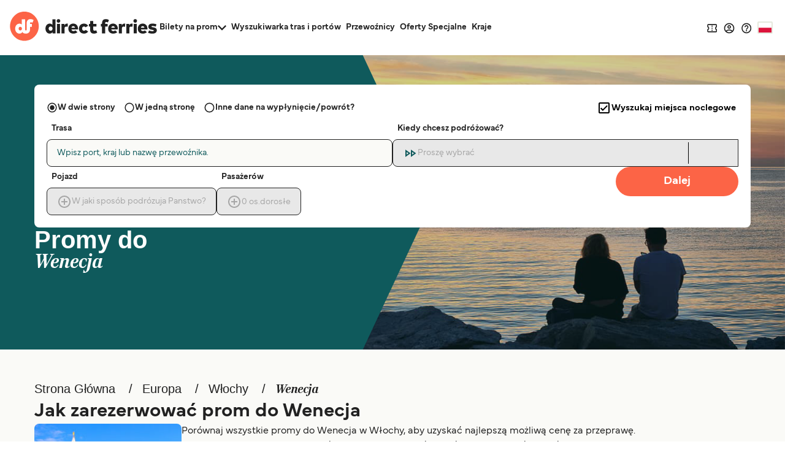

--- FILE ---
content_type: text/html; charset=utf-8
request_url: https://www.directferries.pl/prom_do_wenecja.htm
body_size: 48376
content:

<!DOCTYPE html>

<html lang="pl">
<head>
    <meta charset="utf-8" />
    <meta name="viewport" content="width=device-width, initial-scale=1.0, maximum-scale=5, user-scalable=yes" />
    <meta http-equiv="X-UA-Compatible" content="IE=edge" />
    <meta name="revisit-after" content="7days" />
        <meta name="robots" content="index,follow" />
        <meta name="robots" content="ALL" />
   

    <link rel="preconnect" href="https://ssl.directferries.com" />
    <link rel="preconnect" href="https://static.directferries.co.uk" />
    
    <link rel="preload" href="https://static.directferries.co.uk/fonts/mundial-light.woff2" as="font" type="font/woff2" crossorigin />
    <link rel="preload" href="https://static.directferries.co.uk/fonts/mundial-demibold.woff2" as="font" type="font/woff2" crossorigin />
    <link rel="preload" href="https://static.directferries.co.uk/fonts/rocky-bolditalic.woff2" as="font" type="font/woff2" crossorigin />
    
    <link rel="stylesheet" href="https://fonts.googleapis.com/css?family=Material+Icons&amp;display=swap" media="print" onload="this.media='all'" crossorigin />

    <link rel="stylesheet" href="/stylesheet/main.css?v=CVCykomHjwwd-VsCZrKRyPzYp7Q" type="text/css" />

    <link href="/stylesheet/flag-icon.min.css?v=EtJLLPTF2ew0LIEzCOAYV0BiB-c" rel="preload" as="style" onload="this.onload=null;this.rel='stylesheet'" />
    

    <script>
        let DF_SCRIPT_BASE = "https://static.directferries.co.uk/Production/scripts"

        function dfLoadScript(src) {
            var el = document.createElement("script");
            el.src = src;
            el.async = true;
            document.body.appendChild(el)
        }

        function whenGlobalDefined(varName, fn, count) {
            let c = count > 0 ? ++count : 1
            if (typeof window[varName] === "undefined") {
                if (count > 80) { // timeout after x iterations (~4 seconds)
                    if (console && console.warn) console.warn("timeout waiting for", varName)
                    return
                }
                return setTimeout(whenGlobalDefined.bind(window, varName, fn, c), 50);
            }
            return fn()
        }

        function longWhenGlobalDefined(varName, fn, count) {
            let c = count > 0 ? ++count : 1
            if (typeof window[varName] === "undefined") {
                if (count > 300) { // timeout after x iterations (~4 seconds)
                    if (console && console.warn) console.warn("timeout waiting for", varName)
                    return
                }
                return setTimeout(whenGlobalDefined.bind(window, varName, fn, c), 100);
            }
            return fn()
        }

        function whenIsTrue(condition, fn, count) {
            let c = count > 0 ? ++count : 1
            if (!condition()) {
                if (count > 80) {
                    return
                }
                return setTimeout(whenIsTrue.bind(condition, fn, c), 50);
            }
            return fn()
        }

        var base_user_data = {
            "STDCCode": "DF10PL",
            "SiteLanguage": "pl-PL"
        };

        var experimentsToTrack = [];
    </script>

    <script type="text/javascript">function getElementY(n){return window.pageYOffset+document.querySelector(n).getBoundingClientRect().top}function doScrolling(n,t){var r=window.pageYOffset,u=getElementY(n),e=document.body.scrollHeight-u<window.innerHeight?document.body.scrollHeight-window.innerHeight:u,f=e-r,o=function(n){return n<.5?4*n*n*n:(n-1)*(2*n-2)*(2*n-2)+1},i;f&&window.requestAnimationFrame(function s(n){i||(i=n);var e=n-i,u=Math.min(e/t,1);u=o(u);window.scrollTo(0,r+f*u);e<t&&window.requestAnimationFrame(s)})}!function(n){function t(r){if(i[r])return i[r].exports;var u=i[r]={i:r,l:!1,exports:{}};return n[r].call(u.exports,u,u.exports,t),u.l=!0,u.exports}var i={};t.m=n;t.c=i;t.d=function(n,i,r){t.o(n,i)||Object.defineProperty(n,i,{enumerable:!0,get:r})};t.r=function(n){"undefined"!=typeof Symbol&&Symbol.toStringTag&&Object.defineProperty(n,Symbol.toStringTag,{value:"Module"});Object.defineProperty(n,"__esModule",{value:!0})};t.t=function(n,i){var r,u;if((1&i&&(n=t(n)),8&i)||4&i&&"object"==typeof n&&n&&n.__esModule)return n;if(r=Object.create(null),t.r(r),Object.defineProperty(r,"default",{enumerable:!0,value:n}),2&i&&"string"!=typeof n)for(u in n)t.d(r,u,function(t){return n[t]}.bind(null,u));return r};t.n=function(n){var i=n&&n.__esModule?function(){return n.default}:function(){return n};return t.d(i,"a",i),i};t.o=function(n,t){return Object.prototype.hasOwnProperty.call(n,t)};t.p="";t(t.s=1)}([function(n){const t=function(n){let i=function(){let t=n;return"string"==typeof n?(n=document.querySelector(n))||(console&&console.warn&&console.warn(`getEl element(${t}) not found`),{addEventListener:()=>null,removeAttribute:()=>null,style:{}}):t};return{ready:t=>{"complete"===n.readyState||"interactive"===n.readyState?setTimeout(t,1):n.addEventListener("DOMContentLoaded",t)},click:n=>{i().addEventListener("click",n)},css:(n,t)=>{i().style[n]=t},removeAttr:(n,t)=>{i().removeAttribute(t)},val:()=>i().value,width:()=>window.screen.width,on:(n,t)=>{i().addEventListener(n,t)},innerHeight:()=>parseInt(getComputedStyle(i()).height),children:()=>i().children,hasClass:n=>i().classList.contains(n),addClass:n=>(i().classList.add(n),t(i())),removeClass:n=>(i().classList.remove(n),t(i())),is:n=>i()===document.querySelector(n),load:n=>i().addEventListener("load",n),hide:()=>i().style.display="none"}};t.support={cors:0};t.ajaxFetch=n=>{fetch(n.url+"&callback=").then(t=>{t.text().then(function(t){let i;try{i=JSON.parse(t.substring(1,t.length-2))}catch(n){console.warn("error parsing fetch response:",n.message)}"function"==typeof n.success&&n.success(i)})}).catch(t=>n.error(t))};t.ajax=n=>{const i="ajax_cb_"+Math.floor(Math.random()*+new Date);window[i]=t=>{"object"==typeof t?"function"==typeof n.success&&n.success(t):"function"==typeof n.error&&n.error(t)};let t=n.url;if(t+=t.lastIndexOf("?")===-1?"?":"&",t+="callback="+i,typeof n.data=="string"||n.data instanceof String)switch(n.type){case"GET":t+="&"+n.data;break;default:t+="&"+n.data}r=document.createElement("script");r.src=t;r.async=!0;document.body.appendChild(r)};t.grep=(n,t)=>{let r=[],f=n.length,i=0;for(i;i<f;i++){var u=n[i],e=t(u,i);e&&r.push(u)}return r};n.exports=t},function(n,t,i){"use strict";function f(n,t,i){let r;return function(){let u=this,f=arguments,e=function(){r=null;i||n.apply(u,f)},o=i&&!r;clearTimeout(r);r=setTimeout(e,t);o&&n.apply(u,f)}}function u(){const n=document.getElementById("header-wrapper");n&&(n.classList="df__wrapper "+(window.innerWidth>768?"light":"dark"))}function r(n,t){if(!(window.innerWidth<=768)){const i=document.getElementById("nav");if(i){const f=i.querySelector("li.dropdown");if(f){const u=i.querySelector(".dropdown-menu");let e=parseFloat(getComputedStyle(i,null).height.replace("px",""));if(e>=t)f.classList.remove("d-none"),Array.from(document.querySelectorAll("#nav > li.nav-item:not(:last-child)")).reverse().forEach(n=>{parseFloat(getComputedStyle(i,null).height.replace("px",""))<t||u.insertBefore(n,u.querySelector(".nav-item"))});else{let o=u.querySelectorAll(".nav-item");for(;e<t&&o.length>0;)i.insertBefore(o[0],f),e=parseFloat(getComputedStyle(i,null).height.replace("px","")),o=u.querySelectorAll(".nav-item");e>t&&r(n,t);f.classList[0===u.querySelectorAll(".nav-item").length?"add":"remove"]("d-none")}}}}}function e(n,t){let i=n.classList.contains(t)?"remove":"add";return n.classList[i](t),n}i.r(t);window.$=i(0);window.addEventListener("resize",f(u,16));document.addEventListener("DOMContentLoaded",u);window.df_set_menu_class=u;document.addEventListener("DOMContentLoaded",r.bind(void 0,"#nav",40));document.addEventListener("load",r.bind(void 0,"#nav",40));window.addEventListener("resize",f(r.bind(void 0,"#nav",40),16));window.df_menu_autocollapse=r;window.addEventListener("resize",f(u,16));document.addEventListener("DOMContentLoaded",u);window.df_set_menu_class=u;document.addEventListener("DOMContentLoaded",r.bind(void 0,"#nav",40));document.addEventListener("load",r.bind(void 0,"#nav",40));window.addEventListener("resize",f(r.bind(void 0,"#nav",40),16));window.df_menu_autocollapse=r;window.addEventListener("resize",function(){let t=[document.getElementsByClassName("link-dropdowns")][0];for(var n=0;n<t.length;n++){let i=t[n],u=i.getAttribute("aria-controls"),r=document.getElementById(u);window.innerWidth>768?document.getElementsByClassName("df__navbar")[0].appendChild(r):i.parentNode.appendChild(r)}});document.addEventListener("DOMContentLoaded",function(){let i=document.getElementById("navbarDropdownMenu"),r=document.getElementById("navbarDropdownMenuExpanded"),n=[document.getElementsByClassName("link-dropdowns")][0];for(var t=0;t<n.length;t++){let u=n[t],e=u.getAttribute("aria-controls"),f=document.getElementById(e);window.innerWidth>768?document.getElementsByClassName("df__navbar")[0].appendChild(f):u.parentNode.appendChild(f);u.addEventListener("click",function(t){for(var u=0;u<n.length;u++)t.target!=n[u]&&(document.getElementById(n[u].attributes.getNamedItem("aria-controls").nodeValue).classList.remove("show"),n[u].classList.add("collapsed"));i.classList.add("collapsed");r.classList.remove("show")})}i?.addEventListener("click",function(){for(var t=0;t<n.length;t++)document.getElementById(n[t].attributes.getNamedItem("aria-controls").nodeValue).classList.remove("show"),n[t].classList.add("collapsed")})});document.addEventListener("click",function(n){let r=n.target,t=n.target,i=!1;for(;t.parentNode&&t.parentNode!==document;)t=t.parentNode,(t.classList.contains("collapse")||t.classList.contains("dropdown"))&&(i=!0);i||["ferryTicketsDropdown","routeAndPortFinderDropdown","langDropdown","langDropdownMobile"].forEach(n=>{let t=document.getElementById(n);t!==null&&t.classList.contains("show")&&(t.classList.remove("show"),r.classList.add("collapsed"))})});document.addEventListener("DOMContentLoaded",function(){document.querySelectorAll("a[aria-haspopup]").forEach(n=>{let t=n.dataset.toggle;n.removeAttribute("href");n.addEventListener("click",n=>(n.stopPropagation(),n.target.setAttribute("aria-expanded",!n.target.getAttribute("aria-expanded")),e(n.target,"collapsed"),e(document.querySelector(`.${t}-menu`),"show"),!1))});document.querySelectorAll("[aria-controls]").forEach(n=>{let t=n.getAttribute("aria-controls");n.removeAttribute("href");n.addEventListener("click",n=>(n.stopPropagation(),n.target.setAttribute("aria-expanded",!n.target.getAttribute("aria-expanded")),e(n.target,"collapsed"),e(document.getElementById(t),"show"),!1))})})}])</script>
    
    <script src="https://static.directferries.co.uk/Production/scripts/df_utm.js"></script>
    <script>whenGlobalDefined("useTrackingFromJs", () => useTrackingFromJs())</script>
    <script async src="https://static.directferries.co.uk/Production/scripts/lozad.min.js"></script>
    <script async src="https://static.directferries.co.uk/scripts/pl-PL/functions.js"></script>
    



<title>Prom do Wenecja - Rozkłady jazdy i ceny - Direct Ferries</title>
    <meta name="description" content="Zarezerwuj prom do Wenecja i zobacz rozkłady i ceny promów do Wenecja online." />



    <link rel="preload" href="https://static.directferries.co.uk/Production/scripts/dealfinder/dealfinder.min.js" as="script" />
    <link rel="preload" href="https://static.directferries.co.uk/scripts/dealfinder/mobiscroll.javascript.min.js" as="script" />

<script async type="text/javascript" src="//www.googleadservices.com/pagead/conversion_async.js"></script>

<meta property="twitter:card" content="summary" />
<meta property="twitter:title" content="Prom do Wenecja - Rozkłady jazdy i ceny - Direct Ferries" />
<meta property="twitter:description" content="Zarezerwuj prom do Wenecja i zobacz rozkłady i ceny promów do Wenecja online." />
<meta name="twitter:url" content="https://www.directferries.pl/prom_do_wenecja.htm" />
<link rel="canonical" href="https://www.directferries.pl/prom_do_wenecja.htm" />
<link rel="image_src" href="https://static.directferries.co.uk/image/thumbnail.webp" />
<meta property="og:image" content="https://static.directferries.co.uk/image/thumbnail.webp" />



<link rel="apple-touch-icon-precomposed" sizes="144x144" href=https://static.directferries.co.uk/image/ios/144-icon.png />
<link rel="apple-touch-icon-precomposed" sizes="114x114" href=https://static.directferries.co.uk/image/ios/144-icon.png />
<link rel="apple-touch-icon-precomposed" sizes="72x72" href=https://static.directferries.co.uk/image/ios/72-icon.png />
<link rel="apple-touch-icon-precomposed" href=https://static.directferries.co.uk/image/ios/57-icon.png />


<link rel="shortcut icon" href="https://static.directferries.co.uk/image/brand/favicon-rebrand.ico" type="image/x-icon" />

<script>
    dataLayer = [{ 'pageCategory': 'FerryToPortInd', 'travel_pagetype': 'FerryToPortInd' }];
    //Copied the same code from DFTemplates
    var regionalDates = "";
    try {
        regionalDates = JSON.parse("{" + "".replace(/'/g, '"') + "}");
    } catch (e) {
        regionalDates = {
            closeText: "Done",
            prevText: "Prev",
            nextText: "Next",
            currentText: "Today",
            monthNames: ["January", "February", "March", "April", "May", "June", "July", "August", "September", "October", "November", "December"],
            monthNamesShort: ["Jan", "Feb", "Mar", "Apr", "May", "Jun", "Jul", "Aug", "Sep", "Oct", "Nov", "Dec"],
            dayNames: ["Sunday", "Monday", "Tuesday", "Wednesday", "Thursday", "Friday", "Saturday"],
            dayNamesShort: ["Sun", "Mon", "Tue", "Wed", "Thu", "Fri", "Sat"],
            dayNamesMin: ["Su", "Mo", "Tu", "We", "Th", "Fr", "Sa"],
            weekHeader: "Wk",
            firstDay: 0,
            isRTL: !1,
            showMonthAfterYear: !1,
            yearSuffix: ""
        };
        try {
            if (typeof ga === 'function') {
                var msg = '' + e.name + " - Message: " + e.message + " - URL: " + window.location.href;
                ga('send', 'event', 'Landing pages - Regional Date JSON error Type: ' + msg);
            }
        } catch (e) { }
    }
</script>
<!-- Google Tag Manager -->
<script>
    (function (w, d, s, l, i) {
        w[l] = w[l] || []; w[l].push({
            'gtm.start':
                new Date().getTime(), event: 'gtm.js'
        }); var f = d.getElementsByTagName(s)[0],
            j = d.createElement(s), dl = l != 'dataLayer' ? '&l=' + l : ''; j.async = true; j.src =
                'https://www.googletagmanager.com/gtm.js?id=' + i + dl; f.parentNode.insertBefore(j, f);
    })(window, document, 'script', 'dataLayer', 'GTM-NB3MKWX');
</script>
<!-- End Google Tag Manager -->
        <script>
            /*Google Analytics*/
            (function (i, s, o, g, r, a, m) {
                i['GoogleAnalyticsObject'] = r; i[r] = i[r] || function () {
                    (i[r].q = i[r].q || []).push(arguments)
                }, i[r].l = 1 * new Date(); a = s.createElement(o),
                    m = s.getElementsByTagName(o)[0]; a.async = 1; a.src = g; m.parentNode.insertBefore(a, m)
            })(window, document, 'script', 'https://www.google-analytics.com/analytics.js', 'ga');
            if (typeof (ga) == 'function') {
                ga('create', '', 'auto', { 'allowLinker': true });
                ga('require', 'linker');
                ga('linker:autoLink', ['directferries.com'], false, true);
                ga('send', 'pageview');
            }
        </script>

            <link rel="alternate" hreflang="pl-PL" href="https://www.directferries.pl/prom_do_wenecja.htm">


<script async type="text/javascript">
    const pageLoadStart = Date.now();
</script>


<script>
    
    function whenGlobalDefined(varName, fn, count) {
        let c = count > 0 ? ++count : 1
        if (typeof window[varName] === "undefined") {
            if (count > 80) { // timeout after x iterations (~4 seconds)
                if (console && console.warn) console.warn("timeout waiting for", varName)
                return
            }
            return setTimeout(whenGlobalDefined.bind(window, varName, fn, c), 50);
        }
        return fn()
    }

    function longWhenGlobalDefined(varName, fn, count) {
        let c = count > 0 ? ++count : 1
        if (typeof window[varName] === "undefined") {
            if (count > 300) { // timeout after x iterations (~4 seconds)
                if (console && console.warn) console.warn("timeout waiting for", varName)
                return
            }
            return setTimeout(whenGlobalDefined.bind(window, varName, fn, c), 100);
        }
        return fn()
    }

    const normalizeEnvironment = (env) => {
        if (env === "Development") return "dev";
        if (env === "Staging") return "stag";
        if (env === "Production") return "prod";

        return env;
    }

    //The DataDog initialization code is injected through GTM
    longWhenGlobalDefined("DD_LOGS", () => window.DD_LOGS.onReady(function () {
        window.DD_LOGS.setGlobalContextProperty('service', 'landing-pages')
        window.DD_LOGS.setGlobalContextProperty('env', normalizeEnvironment('Production'))
        window.DD_LOGS.setGlobalContextProperty('ui_trace_id', 'd1895e36-eb6b-42fa-9593-3e74abb0690f')
        window.DD_LOGS.setGlobalContextProperty('version', '2.203.0&#x2B;a4d1bfa3de8d0d700ee60a9350dff4ce01af95e3')
        window.DD_LOGS.setGlobalContextProperty('isDynamic', 'true')
        window.DD_LOGS.setGlobalContextProperty('dfusrpid', '')
        window.DD_LOGS.setGlobalContextProperty('dfsession', '')

        window.DD_LOGS.logger.info(`Page view: ${window.location}`,
            {
                eventType: 'PageView',
                culture: 'pl-PL',
                template: 'FerryToPortInd'
            })
    }))


</script>
</head>
<body id="FerryToPortInd" class="">
    <!-- LPV=2.203.0+a4d1bfa3de8d0d700ee60a9350dff4ce01af95e3 -->
        <script type="text/javascript" src="/javascript/basedata.js?v=nhNv5_qagEMlS62r8jcJ-LI0Rfo"></script>
    









<header id="global-navigation" class="solid" aria-label="Site Header">
    <div class="wrapper">
        <div class="nav-logo-group">
            <div class="logo">
                <a href="/" aria-label="Back to Direct Ferries homepage">
<svg class="df-logo-dark" viewBox="0 0 294 58" fill="none" xmlns="http://www.w3.org/2000/svg">
    <g class="text">
        <path d="M85.1237 26.1249L84.3674 25.3686C83.1384 24.1396 81.5997 23.5427 79.6626 23.5427C74.8247 23.5427 71.176 27.7771 71.176 33.3923C71.176 39.0075 74.8158 43.2816 79.643 43.2816C81.7263 43.2816 83.4098 42.58 84.6467 41.1969L85.4198 40.3322V42.7683H91.2704V15.1761H85.1232L85.1237 26.1249ZM81.4605 37.6286C79.1894 37.6286 77.541 35.8554 77.541 33.4124C77.541 30.9694 79.1894 29.1962 81.4605 29.1962C83.7316 29.1962 85.3806 30.9694 85.3806 33.4124C85.3806 35.8554 83.7321 37.6286 81.4605 37.6286Z"
              fill="#212121" />
        <path d="M97.1929 14.668C95.1815 14.668 93.606 16.2436 93.606 18.255C93.606 20.2664 95.1815 21.8424 97.1929 21.8424C99.2043 21.8424 100.78 20.2668 100.78 18.255C100.78 16.2431 99.2043 14.668 97.1929 14.668Z"
              fill="#212121" />
        <path d="M100.286 24.0765H94.1389V42.7682H100.286V24.0765Z" fill="#212121" />
        <path d="M109.805 25.8436L108.986 27.153V24.0765H103.155V42.7682H109.322V32.721C109.322 30.5087 110.495 29.4334 112.906 29.4334C113.88 29.4334 114.859 29.6053 115.576 29.7712L115.919 23.6599C115.57 23.601 115.105 23.5431 114.624 23.5431C112.317 23.5431 110.786 24.2741 109.805 25.8436Z"
              fill="#212121" />
        <path d="M126.671 23.5431C120.942 23.5431 116.94 27.6747 116.94 33.5903C116.94 39.5059 120.962 43.282 126.948 43.282C130.306 43.282 133.206 42.246 135.148 40.3602L130.992 36.8858C129.931 37.7995 128.59 38.3203 127.284 38.3203C125.204 38.3203 123.879 37.4165 123.343 35.6339L123.172 35.0641H136.164C136.21 34.6128 136.244 33.9229 136.244 33.4133C136.225 27.5098 132.378 23.5431 126.671 23.5431ZM123.192 31.7017L123.362 31.1323C123.871 29.4283 124.998 28.5641 126.711 28.5641C128.424 28.5641 129.521 29.4232 130.094 31.1174L130.291 31.7017H123.192Z"
              fill="#212121" />
        <path d="M148.087 37.6286C145.543 37.6286 144.385 35.443 144.385 33.4124C144.385 31.3819 145.677 29.1962 148.146 29.1962C149.516 29.1962 150.569 29.732 151.445 30.8783L156.469 27.7122C154.51 24.9833 151.691 23.5422 148.305 23.5422C142.285 23.5422 138.08 27.6005 138.08 33.4115C138.08 39.2224 142.285 43.2812 148.305 43.2812C151.714 43.2812 154.539 41.8532 156.49 39.1481L151.441 35.9264C150.554 37.0709 149.455 37.6277 148.088 37.6277L148.087 37.6286Z"
              fill="#212121" />
        <path d="M169.649 37.6286C167.64 37.6286 166.579 36.5192 166.579 34.4199V29.3938H172.94V24.0761H166.579V18.4656H160.431V24.0761H158.037V29.3938H160.431V35.5065C160.431 39.0537 161.715 43.2816 167.831 43.2816C170.989 43.2816 172.796 42.5239 174.628 41.294L172.485 36.6985C171.552 37.2016 170.578 37.6286 169.649 37.6286Z"
              fill="#212121" />
        <path d="M206.171 23.5431C200.441 23.5431 196.44 27.6747 196.44 33.5903C196.44 39.5059 200.462 43.282 206.448 43.282C209.805 43.282 212.706 42.246 214.648 40.3602L210.492 36.8858C209.431 37.7995 208.09 38.3203 206.784 38.3203C204.704 38.3203 203.378 37.4165 202.843 35.6339L202.672 35.0641H215.663C215.71 34.6124 215.744 33.9224 215.744 33.4133C215.725 27.5098 211.878 23.5431 206.171 23.5431ZM202.692 31.7017L202.863 31.1319C203.371 29.4278 204.498 28.5641 206.21 28.5641C207.923 28.5641 209.022 29.4232 209.593 31.1174L209.791 31.7017H202.692Z"
              fill="#212121" />
        <path d="M224.425 25.8436L223.606 27.153V24.0765H217.775V42.7682H223.942V32.721C223.942 30.5087 225.115 29.4334 227.526 29.4334C228.5 29.4334 229.479 29.6053 230.196 29.7712L230.539 23.6599C230.19 23.601 229.726 23.5431 229.245 23.5431C226.937 23.5431 225.406 24.2741 224.425 25.8436Z"
              fill="#212121" />
        <path d="M239.264 25.8436L238.446 27.153V24.0765H232.615V42.7682H238.782V32.721C238.782 30.5087 239.954 29.4334 242.365 29.4334C243.34 29.4334 244.318 29.6053 245.035 29.7712L245.379 23.6599C245.03 23.601 244.565 23.5431 244.084 23.5431C241.777 23.5431 240.245 24.2741 239.264 25.8436Z"
              fill="#212121" />
        <path d="M250.513 14.668C248.501 14.668 246.926 16.2436 246.926 18.255C246.926 20.2664 248.501 21.8424 250.513 21.8424C252.524 21.8424 254.1 20.2668 254.1 18.255C254.1 16.2431 252.525 14.668 250.513 14.668Z"
              fill="#212121" />
        <path d="M253.587 24.0765H247.44V42.7682H253.587V24.0765Z" fill="#212121" />
        <path d="M265.366 23.5431C259.637 23.5431 255.635 27.6747 255.635 33.5903C255.635 39.5059 259.657 43.282 265.643 43.282C269 43.282 271.901 42.246 273.843 40.3602L269.687 36.8858C268.626 37.7995 267.285 38.3203 265.979 38.3203C263.899 38.3203 262.573 37.4165 262.038 35.6339L261.867 35.0641H274.859C274.905 34.6124 274.939 33.9224 274.939 33.4133C274.92 27.5098 271.073 23.5431 265.366 23.5431ZM261.887 31.7017L262.057 31.1323C262.566 29.4283 263.693 28.5641 265.405 28.5641C267.118 28.5641 268.217 29.4232 268.788 31.1174L268.986 31.7017H261.887Z"
              fill="#212121" />
        <path d="M287.754 31.0834L286.569 30.8858C286.256 30.8339 285.958 30.79 285.678 30.7485L285.656 30.7452C284.215 30.5336 283.077 30.3664 283.077 29.4018C283.077 28.2279 284.524 28.2279 285.219 28.2279C286.829 28.2279 289.23 28.7277 291.53 29.5382L292.946 24.9076C289.55 23.8127 287.932 23.5427 284.883 23.5427C279.615 23.5427 276.713 25.7569 276.713 29.7773C276.713 33.1345 278.76 34.9492 283.351 35.6611L284.188 35.7901C286.516 36.1497 287.479 36.2987 287.479 37.304C287.479 38.5764 285.868 38.5764 285.002 38.5764C282.556 38.5764 280.246 38.0374 278.135 36.9737L276.216 41.6533C278.157 42.6749 281.404 43.2812 284.963 43.2812C290.469 43.2812 293.627 40.8648 293.627 36.6519C293.627 33.603 291.651 31.7294 287.755 31.0829L287.754 31.0834Z"
              fill="#212121" />
        <path d="M198.04 16.6625C196.246 15.3195 194.181 14.6926 191.557 14.6926C186.879 14.6926 184.197 17.6705 184.197 22.863V24.0765H181.803V29.3942H184.197V42.7682H190.344V29.3942H195.323V24.0765H190.344V23.0409C190.344 21.2276 191.09 20.3461 192.624 20.3461C193.727 20.3461 194.49 20.639 195.267 21.009C195.267 21.009 195.629 21.1963 195.777 21.2794L195.866 21.3271L197.964 16.8283L198.04 16.6625Z"
              fill="#212121" />
        <path d="M174.629 41.2969L174.629 41.2931C174.629 41.2931 174.628 41.2936 174.628 41.294L174.629 41.2969Z"
              fill="#212121" />
    </g>
    <path class="circle"
          d="M29.1154 57.4553C44.9812 57.4553 57.843 44.5935 57.843 28.7277C57.843 12.8618 44.9812 0 29.1154 0C13.2495 0 0.387695 12.8618 0.387695 28.7277C0.387695 44.5935 13.2495 57.4553 29.1154 57.4553Z"
          fill="#FC6446" />
    <path class="circle"
          d="M20.8931 29.8623C18.9733 29.8623 17.5803 31.3678 17.5803 33.4572C17.5803 35.5466 18.9733 37.0522 20.8931 37.0522C22.813 37.0522 24.2054 35.5466 24.2054 33.4572C24.2054 31.3678 22.8125 29.8623 20.8931 29.8623Z"
          fill="#FC6446" />
    <path class="df-icon-text"
          d="M41.1174 14.7194C36.7887 14.7194 33.6833 17.3731 33.6833 22.9252L33.688 34.9338C33.688 36.1675 33.318 36.8093 32.5487 37.0097C32.2156 37.0942 31.9082 37.0359 31.7873 37.0055C31.0277 36.8009 30.662 36.1595 30.662 34.9338V15.2005H23.9612V25.4957C22.8508 24.3854 21.3262 23.6324 19.1807 23.6324C14.1742 23.6324 10.6736 28.0555 10.6736 33.4386C10.6736 38.8216 14.1746 43.2821 19.162 43.2821C23.6543 43.2821 25.1168 40.0446 25.1168 40.0446C26.705 43.3447 31.2076 43.2821 32.3338 43.2821C33.6982 43.2821 40.3887 42.8477 40.3887 35.0413V29.9899H44.1341V24.0799H40.3836V23.0948C40.3836 21.5701 40.9483 20.9493 42.1339 20.9493C43.6114 20.9563 44.8492 21.707 45.1342 21.8849L47.5571 16.6887C46.0983 15.591 44.1266 14.7194 41.1174 14.7194ZM20.8931 37.0522C18.9733 37.0522 17.5803 35.5466 17.5803 33.4572C17.5803 31.3678 18.9733 29.8623 20.8931 29.8623C22.8125 29.8623 24.2054 31.3678 24.2054 33.4572C24.2054 35.5466 22.813 37.0522 20.8931 37.0522Z"
          fill="white" />
</svg>
                </a>
            </div>
            <nav id="site-nav" aria-label="Main Navigation">
                <ul>
                    <li data-testid="ferryTickets" class="has-dropdown" data-cat="ferry-tickets">
                        <button aria-expanded="false" aria-controls="ferry-tickets">
                            <span>Bilety na prom</span>
                            <svg class="icon-nav-arrow-down" viewBox="0 0 14 9" fill="none" xmlns="http://www.w3.org/2000/svg">
                                <path d="M12.355 0L7 5.34333L1.645 0L0 1.645L7 8.645L14 1.645L12.355 0Z" />
                            </svg>
                        </button>
                        <div class="dropdown">
                            <ul id="ferry-tickets" aria-hidden="true">
                                <li data-testid="ferriesFerryType">
                                    <a href="/">
                                        <svg class="ferry" viewBox="0 0 24 25" fill="none" xmlns="http://www.w3.org/2000/svg">
                                            <path d="M12.9101 4.31818V5.22727H11.0919V4.31818H12.9101ZM12.001 10.7818L16.8919 12.3909L19.0646 13.1L18.0464 16.7091C17.5555 16.4364 17.1919 16.0636 17.0101 15.8545L15.6374 14.2818L14.2646 15.8455C13.9555 16.2091 13.101 17.0455 12.001 17.0455C10.901 17.0455 10.0464 16.2091 9.73735 15.8455L8.36462 14.2818L6.9919 15.8455C6.81008 16.0545 6.44644 16.4182 5.95553 16.6909L4.92826 13.0909L7.11008 12.3727L12.001 10.7818ZM14.7283 2.5H9.27371V5.22727H6.54644C5.54644 5.22727 4.72826 6.04545 4.72826 7.04545V11.2455L3.55553 11.6273C3.31917 11.7 3.11917 11.8636 3.01008 12.0818C2.90099 12.3 2.87371 12.5545 2.95553 12.7909L4.6828 18.8636H4.72826C6.1828 18.8636 7.47371 18.0636 8.36462 17.0455C9.25553 18.0636 10.5464 18.8636 12.001 18.8636C13.4555 18.8636 14.7464 18.0636 15.6374 17.0455C16.5283 18.0636 17.8192 18.8636 19.2737 18.8636H19.3192L21.0373 12.7909C21.1101 12.5545 21.0919 12.3 20.9828 12.0818C20.8737 11.8636 20.6737 11.7 20.4373 11.6273L19.2737 11.2455V7.04545C19.2737 6.04545 18.4555 5.22727 17.4555 5.22727H14.7283V2.5ZM6.54644 10.6545V7.04545H17.4555V10.6545L12.001 8.86364L6.54644 10.6545ZM15.6374 19.4818C14.5283 20.2545 13.2646 20.6455 12.001 20.6455C10.7373 20.6455 9.47371 20.2545 8.36462 19.4818C7.25553 20.2545 5.9919 20.6818 4.72826 20.6818H2.91008V22.5H4.72826C5.9828 22.5 7.21917 22.1818 8.36462 21.6C9.51008 22.1818 10.7555 22.4818 12.001 22.4818C13.2464 22.4818 14.4919 22.1909 15.6374 21.6C16.7828 22.1909 18.0192 22.5 19.2737 22.5H21.0919V20.6818H19.2737C18.0101 20.6818 16.7464 20.2545 15.6374 19.4818Z" fill="#212121" />
                                        </svg>
                                        <span><translation>Promy</translation></span>
                                    </a>
                                </li>
                                <li data-testid="trainAndFerryFerryType" style="display: none;">
                                    <a href="">
                                        <svg viewBox="0 0 20 20" fill="none"
                                             xmlns="http://www.w3.org/2000/svg">
                                            <path d="M2.98242 13.5088V5.17543C2.98242 4.57601 3.12131 4.05335 3.39909 3.60745C3.67687 3.16154 4.1045 2.79604 4.68198 2.51095C5.25947 2.22587 5.99046 2.01388 6.87497 1.87499C7.75947 1.7361 8.80114 1.66666 9.99997 1.66666C11.2573 1.66666 12.3282 1.73245 13.2127 1.86402C14.0972 1.9956 14.8209 2.20394 15.3837 2.48902C15.9466 2.77411 16.3596 3.13595 16.6228 3.57455C16.8859 4.01315 17.0175 4.54677 17.0175 5.17543V13.5088C17.0175 14.3713 16.7215 15.0987 16.1294 15.6908C15.5372 16.2829 14.8099 16.5789 13.9473 16.5789L15.2631 17.8947V18.3333H13.728L11.9736 16.5789H8.02628L6.2719 18.3333H4.73681V17.8947L6.0526 16.5789C5.19002 16.5789 4.46269 16.2829 3.87058 15.6908C3.27847 15.0987 2.98242 14.3713 2.98242 13.5088ZM9.99997 2.98245C8.24558 2.98245 6.98096 3.09575 6.20611 3.32236C5.43125 3.54897 4.8757 3.87426 4.53944 4.29824H15.5263C15.2631 3.9035 14.7039 3.58552 13.8487 3.34429C12.9934 3.10306 11.7105 2.98245 9.99997 2.98245ZM4.29821 9.01315H9.42979V5.61403H4.29821V9.01315ZM13.9473 10.3289H4.29821H15.7017H13.9473ZM10.7456 9.01315H15.7017V5.61403H10.7456V9.01315ZM6.82014 14.057C7.1564 14.057 7.44149 13.94 7.6754 13.7061C7.90932 13.4722 8.02628 13.1871 8.02628 12.8509C8.02628 12.5146 7.90932 12.2295 7.6754 11.9956C7.44149 11.7617 7.1564 11.6447 6.82014 11.6447C6.48388 11.6447 6.1988 11.7617 5.96488 11.9956C5.73096 12.2295 5.614 12.5146 5.614 12.8509C5.614 13.1871 5.73096 13.4722 5.96488 13.7061C6.1988 13.94 6.48388 14.057 6.82014 14.057ZM13.1798 14.057C13.516 14.057 13.8011 13.94 14.0351 13.7061C14.269 13.4722 14.3859 13.1871 14.3859 12.8509C14.3859 12.5146 14.269 12.2295 14.0351 11.9956C13.8011 11.7617 13.516 11.6447 13.1798 11.6447C12.8435 11.6447 12.5584 11.7617 12.3245 11.9956C12.0906 12.2295 11.9736 12.5146 11.9736 12.8509C11.9736 13.1871 12.0906 13.4722 12.3245 13.7061C12.5584 13.94 12.8435 14.057 13.1798 14.057ZM6.0526 15.3728H13.9473C14.4444 15.3728 14.8611 15.19 15.1973 14.8246C15.5336 14.4591 15.7017 14.0205 15.7017 13.5088V10.3289H4.29821V13.5088C4.29821 14.0205 4.46634 14.4591 4.8026 14.8246C5.13885 15.19 5.55552 15.3728 6.0526 15.3728ZM9.99997 4.29824H15.5263H4.53944H9.99997Z" />
                                        </svg>
                                        <span>Train and Ferry</span>
                                    </a>
                                </li>
                                <li data-testid="miniCruiseFerryType" style="display: none;">
                                    <a href="">
                                        <svg viewBox="0 0 20 20" fill="none" xmlns="http://www.w3.org/2000/svg">
                                            <path d="M1.66663 16.4583V14.7917C2.1944 14.7917 2.58329 14.6528 2.83329 14.375C3.08329 14.0972 3.61802 13.9583 4.43746 13.9583C5.24302 13.9583 5.78468 14.0972 6.06246 14.375C6.34024 14.6528 6.72218 14.7917 7.20829 14.7917C7.73607 14.7917 8.12843 14.6528 8.38538 14.375C8.64232 14.0972 9.18052 13.9583 9.99996 13.9583C10.8194 13.9583 11.3576 14.0972 11.6145 14.375C11.8715 14.6528 12.2638 14.7917 12.7916 14.7917C13.2777 14.7917 13.6597 14.6528 13.9375 14.375C14.2152 14.0972 14.7569 13.9583 15.5625 13.9583C16.3819 13.9583 16.9166 14.0972 17.1666 14.375C17.4166 14.6528 17.8055 14.7917 18.3333 14.7917V16.4583C17.5416 16.4583 17 16.3194 16.7083 16.0417C16.4166 15.7639 16.0277 15.625 15.5416 15.625C15.0416 15.625 14.6527 15.7639 14.375 16.0417C14.0972 16.3194 13.5625 16.4583 12.7708 16.4583C11.9513 16.4583 11.4166 16.3194 11.1666 16.0417C10.9166 15.7639 10.5277 15.625 9.99996 15.625C9.47218 15.625 9.08329 15.7639 8.83329 16.0417C8.58329 16.3194 8.04857 16.4583 7.22913 16.4583C6.43746 16.4583 5.90274 16.3194 5.62496 16.0417C5.34718 15.7639 4.95829 15.625 4.45829 15.625C3.97218 15.625 3.58329 15.7639 3.29163 16.0417C2.99996 16.3194 2.45829 16.4583 1.66663 16.4583ZM4.79163 13.125C4.45829 13.125 4.13885 13.0625 3.83329 12.9375C3.52774 12.8125 3.2569 12.6319 3.02079 12.3958L1.87496 11.25L3.04163 10.0833L4.18746 11.2083C4.27079 11.2917 4.36454 11.3542 4.46871 11.3958C4.57288 11.4375 4.68052 11.4583 4.79163 11.4583H5.83329V8.64582L4.72913 9.45832L3.74996 8.12499L9.99996 3.54166L16.25 8.12499L15.2708 9.47916L14.1666 8.66666V11.4583H15.2083C15.3194 11.4583 15.427 11.4375 15.5312 11.3958C15.6354 11.3542 15.7291 11.2917 15.8125 11.2083L16.9583 10.0833L18.125 11.25L16.9791 12.3958C16.743 12.6319 16.4722 12.8125 16.1666 12.9375C15.8611 13.0625 15.5416 13.125 15.2083 13.125H4.79163ZM7.49996 11.4583H9.16663V9.79166H10.8333V11.4583H12.5V7.43749L9.99996 5.60416L7.49996 7.43749V11.4583Z" />
                                        </svg>
                                        <span>Mini Cruise</span>
                                    </a>
                                </li>
                                <li data-testid="freightFerryType" style="">
                                    <a href="/fracht.htm">
                                        <svg viewBox="0 0 20 20" fill="none" xmlns="http://www.w3.org/2000/svg">
                                            <path d="M17.4995 13.7499C17.4995 14.0568 17.3308 14.3388 17.0604 14.484L10.4716 18.1863C10.1877 18.3823 9.81217 18.3823 9.52831 18.1863L2.93951 14.484C2.6691 14.3388 2.50037 14.0568 2.50037 13.7499V6.25029C2.50037 5.94338 2.6691 5.66133 2.93951 5.51616L9.52831 1.81387C9.8121 1.61759 10.1878 1.61759 10.4716 1.81387L17.0604 5.51616C17.3308 5.66133 17.4995 5.94338 17.4995 6.25029V13.7499ZM9.99995 3.45878L8.4217 4.34706L13.3206 7.17524L14.9655 6.25029L10.0008 3.45878H9.99995ZM5.03522 6.25029L10.0016 9.0418L11.6324 8.12519L6.73263 5.29618L5.03522 6.25029ZM4.16694 13.2624L9.16666 16.0722V10.4834L4.16694 7.67438V13.2624ZM15.833 13.2624V7.67438L10.8332 10.4842V16.0731L15.833 13.2624Z" />
                                        </svg>
                                        <span>Cargo</span>
                                    </a>
                                </li>
                                <li data-testid="accommodationFerryType" style="">
                                    <a href="/zakwaterowanie.htm">
                                        <svg viewBox="0 0 20 20" fill="none" xmlns="http://www.w3.org/2000/svg">
                                            <path d="M6.21208 11.5152C7.46966 11.5152 8.48481 10.5 8.48481 9.24243C8.48481 7.98486 7.46966 6.9697 6.21208 6.9697C4.95451 6.9697 3.93935 7.98486 3.93935 9.24243C3.93935 10.5 4.95451 11.5152 6.21208 11.5152ZM6.21208 8.48486C6.62875 8.48486 6.96966 8.82576 6.96966 9.24243C6.96966 9.6591 6.62875 10 6.21208 10C5.79541 10 5.45451 9.6591 5.45451 9.24243C5.45451 8.82576 5.79541 8.48486 6.21208 8.48486ZM15.303 6.21213H9.24238V12.2727H3.18178V6.21213H1.66663V13.7879H18.3333V9.24243C18.3333 7.56819 16.9772 6.21213 15.303 6.21213ZM16.8181 12.2727H10.7575V7.72728H15.303C16.1363 7.72728 16.8181 8.4091 16.8181 9.24243V12.2727Z" />
                                        </svg>
                                        <span>Noclegi</span>
                                    </a>
                                </li>
                            </ul>
                        </div>
                    </li>

                        <li style="" id="routePortFinder" data-testid="routePortFinder" data-cat="route-port-finder">
                            <a href="/trasy.htm" class="nav-link">Wyszukiwarka tras i portów</a>
                        </li>

                    <li style="" id="ferryCompanies" data-testid="ferryCompanies" data-cat="operators">
                        <a href="/przeowznicy.htm" class="nav-link">Przewoźnicy</a>
                    </li>
                    <li style="" id="specialOffers" data-testid="specialOffers" data-cat="special-offers">
                        <a href="/oferta.htm" class="nav-link">Oferty Specjalne</a>
                    </li>
                    <li style="" id="destinations" data-testid="destinations" data-cat="countries">
                        <a href="/miejsce_przeznaczenia.htm" class="nav-link">Kraje</a>
                    </li>
                    <li style="display: none;" id="destinations" data-testid="blog" data-cat="blog">
                        <a href="" class="nav-link"></a>
                    </li>
                </ul>
            </nav>
        </div>
        <div class="user-action-links">
            <nav id="user-actions" aria-label="User Actions">
                <ul>

                    <li data-cat="my-booking">
                        <a href="/moj_profil.htm" aria-label="My Booking">
                            <svg viewBox="0 0 21 20" fill="none" xmlns="http://www.w3.org/2000/svg">
                                <path d="M19.0021 8.33325V4.99992C19.0021 4.07492 18.2521 3.33325 17.3355 3.33325H4.00212C3.08545 3.33325 2.34378 4.07492 2.34378 4.99992V8.33325C3.26045 8.33325 4.00212 9.08325 4.00212 9.99992C4.00212 10.9166 3.26045 11.6666 2.33545 11.6666V14.9999C2.33545 15.9166 3.08545 16.6666 4.00212 16.6666H17.3355C18.2521 16.6666 19.0021 15.9166 19.0021 14.9999V11.6666C18.0855 11.6666 17.3355 10.9166 17.3355 9.99992C17.3355 9.08325 18.0855 8.33325 19.0021 8.33325ZM17.3355 7.11659C16.3438 7.69159 15.6688 8.77492 15.6688 9.99992C15.6688 11.2249 16.3438 12.3083 17.3355 12.8833V14.9999H4.00212V12.8833C4.99378 12.3083 5.66878 11.2249 5.66878 9.99992C5.66878 8.76659 5.00212 7.69159 4.01045 7.11659L4.00212 4.99992H17.3355V7.11659ZM9.83545 12.4999H11.5021V14.1666H9.83545V12.4999ZM9.83545 9.16658H11.5021V10.8333H9.83545V9.16658ZM9.83545 5.83325H11.5021V7.49992H9.83545V5.83325Z" fill="#212121" />
                            </svg>
                            <span>Zarządzaj swoją rezerwacją</span>
                        </a>
                    </li>
                    <li data-cat="login">
                        <a href="/moj_profil.htm" aria-label="Login">
                            <svg viewBox="0 0 24 24" fill="none" xmlns="http://www.w3.org/2000/svg">
                                <path d="M12 2C6.48 2 2 6.48 2 12C2 17.52 6.48 22 12 22C17.52 22 22 17.52 22 12C22 6.48 17.52 2 12 2ZM7.07 18.28C7.5 17.38 10.12 16.5 12 16.5C13.88 16.5 16.51 17.38 16.93 18.28C15.57 19.36 13.86 20 12 20C10.14 20 8.43 19.36 7.07 18.28ZM18.36 16.83C16.93 15.09 13.46 14.5 12 14.5C10.54 14.5 7.07 15.09 5.64 16.83C4.62 15.49 4 13.82 4 12C4 7.59 7.59 4 12 4C16.41 4 20 7.59 20 12C20 13.82 19.38 15.49 18.36 16.83ZM12 6C10.06 6 8.5 7.56 8.5 9.5C8.5 11.44 10.06 13 12 13C13.94 13 15.5 11.44 15.5 9.5C15.5 7.56 13.94 6 12 6ZM12 11C11.17 11 10.5 10.33 10.5 9.5C10.5 8.67 11.17 8 12 8C12.83 8 13.5 8.67 13.5 9.5C13.5 10.33 12.83 11 12 11Z" fill="#212121" />
                            </svg>
                            <span>Moje konto</span>
                        </a>
                    </li>
                    <li data-cat="support">
                        <a href="/czeste_pytania.htm" style="">
                            <svg class="icon-support" viewBox="0 0 21 20" fill="none" xmlns="http://www.w3.org/2000/svg">
                                <path d="M9.83537 15H11.502V13.3333H9.83537V15ZM10.6687 1.66666C6.06871 1.66666 2.33537 5.4 2.33537 10C2.33537 14.6 6.06871 18.3333 10.6687 18.3333C15.2687 18.3333 19.002 14.6 19.002 10C19.002 5.4 15.2687 1.66666 10.6687 1.66666ZM10.6687 16.6667C6.99371 16.6667 4.00204 13.675 4.00204 10C4.00204 6.325 6.99371 3.33333 10.6687 3.33333C14.3437 3.33333 17.3354 6.325 17.3354 10C17.3354 13.675 14.3437 16.6667 10.6687 16.6667ZM10.6687 5C8.82704 5 7.33537 6.49166 7.33537 8.33333H9.00204C9.00204 7.41666 9.75204 6.66666 10.6687 6.66666C11.5854 6.66666 12.3354 7.41666 12.3354 8.33333C12.3354 10 9.83537 9.79166 9.83537 12.5H11.502C11.502 10.625 14.002 10.4167 14.002 8.33333C14.002 6.49166 12.5104 5 10.6687 5Z" fill="#212121" />
                            </svg>
                            <span>Obsługa klienta</span>
                        </a>
                    </li>
                    <li class="has-dropdown" data-cat="language">
                        <button aria-expanded="false" aria-controls="countriesList" title="Choose a Language">
                            <span class="flag">
                                <img loading="lazy" src="https://static.directferries.co.uk/images/flags/4x3/pl.svg" width="200" height="150" alt="Jezyk">
                            </span>
                            <span>Polska</span>
                        </button>

<div class="country-dropdown">
    <div>
        <div class="wrapper">
            <ul id="langDropdownMobile" aria-hidden="true">
                    <li>
                        <a href="https://www.directferries.com">
                            <span class="flag">
                                <img loading="lazy" src="https://static.directferries.co.uk/images/flags/4x3/us.svg" width="200" height="150" alt="Jezyk">
                            </span>
                            <span>United States</span>
                        </a>
                    </li>
                    <li>
                        <a href="https://fr.directferries.ch">
                            <span class="flag">
                                <img loading="lazy" src="https://static.directferries.co.uk/images/flags/4x3/ch.svg" width="200" height="150" alt="Jezyk">
                            </span>
                            <span>Suisse (FR)</span>
                        </a>
                    </li>
                    <li>
                        <a href="https://www.directferries.ru">
                            <span class="flag">
                                <img loading="lazy" src="https://static.directferries.co.uk/images/flags/4x3/ru.svg" width="200" height="150" alt="Jezyk">
                            </span>
                            <span>Россия</span>
                        </a>
                    </li>
                    <li>
                        <a href="https://www.directferries.pt">
                            <span class="flag">
                                <img loading="lazy" src="https://static.directferries.co.uk/images/flags/4x3/pt.svg" width="200" height="150" alt="Jezyk">
                            </span>
                            <span>Portugal</span>
                        </a>
                    </li>
                    <li>
                        <a href="https://cat.directferries.com">
                            <span class="flag">
                                <img loading="lazy" src="https://static.directferries.co.uk/images/flags/4x3/es-ct.svg" width="200" height="150" alt="Jezyk">
                            </span>
                            <span>Catalan</span>
                        </a>
                    </li>
                    <li>
                        <a href="https://www.directferries.co.kr">
                            <span class="flag">
                                <img loading="lazy" src="https://static.directferries.co.uk/images/flags/4x3/kr.svg" width="200" height="150" alt="Jezyk">
                            </span>
                            <span>대한민국</span>
                        </a>
                    </li>
                    <li>
                        <a href="https://www.directferries.fi">
                            <span class="flag">
                                <img loading="lazy" src="https://static.directferries.co.uk/images/flags/4x3/fi.svg" width="200" height="150" alt="Jezyk">
                            </span>
                            <span>Suomi</span>
                        </a>
                    </li>
                    <li>
                        <a href="https://www.directferries.sk">
                            <span class="flag">
                                <img loading="lazy" src="https://static.directferries.co.uk/images/flags/4x3/sk.svg" width="200" height="150" alt="Jezyk">
                            </span>
                            <span>Slovensko</span>
                        </a>
                    </li>
                    <li>
                        <a href="https://www.directferries.nl">
                            <span class="flag">
                                <img loading="lazy" src="https://static.directferries.co.uk/images/flags/4x3/nl.svg" width="200" height="150" alt="Jezyk">
                            </span>
                            <span>Nederland</span>
                        </a>
                    </li>
                    <li>
                        <a href="https://www.directferries.cz">
                            <span class="flag">
                                <img loading="lazy" src="https://static.directferries.co.uk/images/flags/4x3/cz.svg" width="200" height="150" alt="Jezyk">
                            </span>
                            <span>Česká republika</span>
                        </a>
                    </li>
                    <li>
                        <a href="https://www.directferries.com.au">
                            <span class="flag">
                                <img loading="lazy" src="https://static.directferries.co.uk/images/flags/4x3/au.svg" width="200" height="150" alt="Jezyk">
                            </span>
                            <span>Australia</span>
                        </a>
                    </li>
                    <li>
                        <a href="https://www.directferries.es">
                            <span class="flag">
                                <img loading="lazy" src="https://static.directferries.co.uk/images/flags/4x3/es.svg" width="200" height="150" alt="Jezyk">
                            </span>
                            <span>España</span>
                        </a>
                    </li>
                    <li>
                        <a href="https://www.directferries.co.nz">
                            <span class="flag">
                                <img loading="lazy" src="https://static.directferries.co.uk/images/flags/4x3/nz.svg" width="200" height="150" alt="Jezyk">
                            </span>
                            <span>New Zealand</span>
                        </a>
                    </li>
                    <li>
                        <a href="https://www.directferries.fr">
                            <span class="flag">
                                <img loading="lazy" src="https://static.directferries.co.uk/images/flags/4x3/fr.svg" width="200" height="150" alt="Jezyk">
                            </span>
                            <span>France</span>
                        </a>
                    </li>
                    <li>
                        <a href="https://www.directferries.jp">
                            <span class="flag">
                                <img loading="lazy" src="https://static.directferries.co.uk/images/flags/4x3/jp.svg" width="200" height="150" alt="Jezyk">
                            </span>
                            <span>日本</span>
                        </a>
                    </li>
                    <li>
                        <a href="https://www.directferries.se">
                            <span class="flag">
                                <img loading="lazy" src="https://static.directferries.co.uk/images/flags/4x3/se.svg" width="200" height="150" alt="Jezyk">
                            </span>
                            <span>Sverige</span>
                        </a>
                    </li>
                    <li>
                        <a href="https://www.directferries.ie">
                            <span class="flag">
                                <img loading="lazy" src="https://static.directferries.co.uk/images/flags/4x3/ie.svg" width="200" height="150" alt="Jezyk">
                            </span>
                            <span>Ireland</span>
                        </a>
                    </li>
                    <li>
                        <a href="https://www.directferries.dk">
                            <span class="flag">
                                <img loading="lazy" src="https://static.directferries.co.uk/images/flags/4x3/dk.svg" width="200" height="150" alt="Jezyk">
                            </span>
                            <span>Danmark</span>
                        </a>
                    </li>
                    <li>
                        <a href="https://www.directferries.cn">
                            <span class="flag">
                                <img loading="lazy" src="https://static.directferries.co.uk/images/flags/4x3/cn.svg" width="200" height="150" alt="Jezyk">
                            </span>
                            <span>中国</span>
                        </a>
                    </li>
                    <li>
                        <a href="https://www.directferries.com.tr">
                            <span class="flag">
                                <img loading="lazy" src="https://static.directferries.co.uk/images/flags/4x3/tr.svg" width="200" height="150" alt="Jezyk">
                            </span>
                            <span>Türkiye</span>
                        </a>
                    </li>
                    <li>
                        <a href="https://ar.directferries.com">
                            <span class="flag">
                                <img loading="lazy" src="https://static.directferries.co.uk/images/flags/4x3/sa.svg" width="200" height="150" alt="Jezyk">
                            </span>
                            <span>العربية</span>
                        </a>
                    </li>
                    <li>
                        <a href="https://www.directferries.co.uk">
                            <span class="flag">
                                <img loading="lazy" src="https://static.directferries.co.uk/images/flags/4x3/gb.svg" width="200" height="150" alt="Jezyk">
                            </span>
                            <span>UK</span>
                        </a>
                    </li>
                    <li>
                        <a href="https://www.directferries.at">
                            <span class="flag">
                                <img loading="lazy" src="https://static.directferries.co.uk/images/flags/4x3/at.svg" width="200" height="150" alt="Jezyk">
                            </span>
                            <span>Österreich (DE)</span>
                        </a>
                    </li>
                    <li>
                        <a href="https://www.directferries.it">
                            <span class="flag">
                                <img loading="lazy" src="https://static.directferries.co.uk/images/flags/4x3/it.svg" width="200" height="150" alt="Jezyk">
                            </span>
                            <span>Italia</span>
                        </a>
                    </li>
                    <li>
                        <a href="https://fca.directferries.com">
                            <span class="flag">
                                <img loading="lazy" src="https://static.directferries.co.uk/images/flags/4x3/ca.svg" width="200" height="150" alt="Jezyk">
                            </span>
                            <span>Canada (FR)</span>
                        </a>
                    </li>
                    <li>
                        <a href="https://ca.directferries.com">
                            <span class="flag">
                                <img loading="lazy" src="https://static.directferries.co.uk/images/flags/4x3/ca.svg" width="200" height="150" alt="Jezyk">
                            </span>
                            <span>Canada</span>
                        </a>
                    </li>
                    <li>
                        <a href="https://nl.directferries.be">
                            <span class="flag">
                                <img loading="lazy" src="https://static.directferries.co.uk/images/flags/4x3/be.svg" width="200" height="150" alt="Jezyk">
                            </span>
                            <span>België (NL)</span>
                        </a>
                    </li>
                    <li>
                        <a href="https://www.directferries.gr">
                            <span class="flag">
                                <img loading="lazy" src="https://static.directferries.co.uk/images/flags/4x3/gr.svg" width="200" height="150" alt="Jezyk">
                            </span>
                            <span>Ελλάδα</span>
                        </a>
                    </li>
                    <li>
                        <a href="https://fr.directferries.be">
                            <span class="flag">
                                <img loading="lazy" src="https://static.directferries.co.uk/images/flags/4x3/be.svg" width="200" height="150" alt="Jezyk">
                            </span>
                            <span>Belgique (FR)</span>
                        </a>
                    </li>
                    <li>
                        <a href="https://www.directferries.de">
                            <span class="flag">
                                <img loading="lazy" src="https://static.directferries.co.uk/images/flags/4x3/de.svg" width="200" height="150" alt="Jezyk">
                            </span>
                            <span>Deutschland</span>
                        </a>
                    </li>
                    <li>
                        <a href="https://de.directferries.ch">
                            <span class="flag">
                                <img loading="lazy" src="https://static.directferries.co.uk/images/flags/4x3/ch.svg" width="200" height="150" alt="Jezyk">
                            </span>
                            <span>Schweiz (DE)</span>
                        </a>
                    </li>
                    <li>
                        <a href="https://www.directferries.no">
                            <span class="flag">
                                <img loading="lazy" src="https://static.directferries.co.uk/images/flags/4x3/no.svg" width="200" height="150" alt="Jezyk">
                            </span>
                            <span>Norge</span>
                        </a>
                    </li>
                    <li>
                        <a href="https://www.directferries.com.ua">
                            <span class="flag">
                                <img loading="lazy" src="https://static.directferries.co.uk/images/flags/4x3/ua.svg" width="200" height="150" alt="Jezyk">
                            </span>
                            <span>Україна</span>
                        </a>
                    </li>
                    <li>
                        <a href="https://www.directferries.co.id">
                            <span class="flag">
                                <img loading="lazy" src="https://static.directferries.co.uk/images/flags/4x3/id.svg" width="200" height="150" alt="Jezyk">
                            </span>
                            <span>Indonesia</span>
                        </a>
                    </li>
                    <li>
                        <a href="https://ar.directferries.ma">
                            <span class="flag">
                                <img loading="lazy" src="https://static.directferries.co.uk/images/flags/4x3/ma.svg" width="200" height="150" alt="Jezyk">
                            </span>
                            <span>المغرب</span>
                        </a>
                    </li>
                    <li>
                        <a href="https://fr.directferries.ma">
                            <span class="flag">
                                <img loading="lazy" src="https://static.directferries.co.uk/images/flags/4x3/ma.svg" width="200" height="150" alt="Jezyk">
                            </span>
                            <span>Maroc (FR)</span>
                        </a>
                    </li>
            </ul>

        </div>
    </div>
</div>
                    </li>
                </ul>
            </nav>
        </div>
        <input type="hidden" id="is_dynamic_lp" value="true">
        <input type="hidden" id="is_rebrand" value="true">
    </div>
</header>

<header id="global-navigation-mobile" class="">
    <div class="wrapper">
        <div class="topbar">
            <div class="logo">
                <a href="/" aria-label="Back to Direct Ferries homepage">
                    <svg class="df-logo-disc"
                         viewBox="0 0 60 60" fill="none" xmlns="http://www.w3.org/2000/svg">
                        <path d="M30 60C46.5685 60 60 46.5685 60 30C60 13.4315 46.5685 0 30 0C13.4315 0 0 13.4315 0 30C0 46.5685 13.4315 60 30 60Z"
                              fill="#fc6446" />
                        <path d="M21.4137 31.1849C19.4088 31.1849 17.9541 32.7571 17.9541 34.939C17.9541 37.121 19.4088 38.6932 21.4137 38.6932C23.4185 38.6932 24.8727 37.121 24.8727 34.939C24.8727 32.7571 23.418 31.1849 21.4137 31.1849Z"
                              fill="#fc6446" />
                        <path d="M42.5337 15.3712C38.0132 15.3712 34.7702 18.1424 34.7702 23.9405L34.7751 36.481C34.7751 37.7693 34.3888 38.4395 33.5854 38.6488C33.2376 38.7371 32.9166 38.6761 32.7902 38.6444C31.9971 38.4307 31.6151 37.761 31.6151 36.481V15.8737H24.6176V26.6249C23.458 25.4654 21.8659 24.679 19.6254 24.679C14.3971 24.679 10.7415 29.298 10.7415 34.9195C10.7415 40.541 14.3976 45.199 19.6059 45.199C24.2971 45.199 25.8244 41.818 25.8244 41.818C27.4829 45.2644 32.1849 45.199 33.361 45.199C34.7859 45.199 41.7727 44.7454 41.7727 36.5932V31.318H45.6839V25.1463H41.7673V24.1176C41.7673 22.5254 42.3571 21.8771 43.5951 21.8771C45.138 21.8844 46.4307 22.6683 46.7283 22.8541L49.2585 17.4278C47.7351 16.2815 45.6761 15.3712 42.5337 15.3712ZM21.4137 38.6932C19.4088 38.6932 17.9541 37.121 17.9541 34.939C17.9541 32.7571 19.4088 31.1849 21.4137 31.1849C23.418 31.1849 24.8727 32.7571 24.8727 34.939C24.8727 37.121 23.4185 38.6932 21.4137 38.6932Z"
                              fill="white" />
                    </svg>
<svg class="df-logo-dark" viewBox="0 0 294 58" fill="none" xmlns="http://www.w3.org/2000/svg">
    <g class="text">
        <path d="M85.1237 26.1249L84.3674 25.3686C83.1384 24.1396 81.5997 23.5427 79.6626 23.5427C74.8247 23.5427 71.176 27.7771 71.176 33.3923C71.176 39.0075 74.8158 43.2816 79.643 43.2816C81.7263 43.2816 83.4098 42.58 84.6467 41.1969L85.4198 40.3322V42.7683H91.2704V15.1761H85.1232L85.1237 26.1249ZM81.4605 37.6286C79.1894 37.6286 77.541 35.8554 77.541 33.4124C77.541 30.9694 79.1894 29.1962 81.4605 29.1962C83.7316 29.1962 85.3806 30.9694 85.3806 33.4124C85.3806 35.8554 83.7321 37.6286 81.4605 37.6286Z"
              fill="#212121" />
        <path d="M97.1929 14.668C95.1815 14.668 93.606 16.2436 93.606 18.255C93.606 20.2664 95.1815 21.8424 97.1929 21.8424C99.2043 21.8424 100.78 20.2668 100.78 18.255C100.78 16.2431 99.2043 14.668 97.1929 14.668Z"
              fill="#212121" />
        <path d="M100.286 24.0765H94.1389V42.7682H100.286V24.0765Z" fill="#212121" />
        <path d="M109.805 25.8436L108.986 27.153V24.0765H103.155V42.7682H109.322V32.721C109.322 30.5087 110.495 29.4334 112.906 29.4334C113.88 29.4334 114.859 29.6053 115.576 29.7712L115.919 23.6599C115.57 23.601 115.105 23.5431 114.624 23.5431C112.317 23.5431 110.786 24.2741 109.805 25.8436Z"
              fill="#212121" />
        <path d="M126.671 23.5431C120.942 23.5431 116.94 27.6747 116.94 33.5903C116.94 39.5059 120.962 43.282 126.948 43.282C130.306 43.282 133.206 42.246 135.148 40.3602L130.992 36.8858C129.931 37.7995 128.59 38.3203 127.284 38.3203C125.204 38.3203 123.879 37.4165 123.343 35.6339L123.172 35.0641H136.164C136.21 34.6128 136.244 33.9229 136.244 33.4133C136.225 27.5098 132.378 23.5431 126.671 23.5431ZM123.192 31.7017L123.362 31.1323C123.871 29.4283 124.998 28.5641 126.711 28.5641C128.424 28.5641 129.521 29.4232 130.094 31.1174L130.291 31.7017H123.192Z"
              fill="#212121" />
        <path d="M148.087 37.6286C145.543 37.6286 144.385 35.443 144.385 33.4124C144.385 31.3819 145.677 29.1962 148.146 29.1962C149.516 29.1962 150.569 29.732 151.445 30.8783L156.469 27.7122C154.51 24.9833 151.691 23.5422 148.305 23.5422C142.285 23.5422 138.08 27.6005 138.08 33.4115C138.08 39.2224 142.285 43.2812 148.305 43.2812C151.714 43.2812 154.539 41.8532 156.49 39.1481L151.441 35.9264C150.554 37.0709 149.455 37.6277 148.088 37.6277L148.087 37.6286Z"
              fill="#212121" />
        <path d="M169.649 37.6286C167.64 37.6286 166.579 36.5192 166.579 34.4199V29.3938H172.94V24.0761H166.579V18.4656H160.431V24.0761H158.037V29.3938H160.431V35.5065C160.431 39.0537 161.715 43.2816 167.831 43.2816C170.989 43.2816 172.796 42.5239 174.628 41.294L172.485 36.6985C171.552 37.2016 170.578 37.6286 169.649 37.6286Z"
              fill="#212121" />
        <path d="M206.171 23.5431C200.441 23.5431 196.44 27.6747 196.44 33.5903C196.44 39.5059 200.462 43.282 206.448 43.282C209.805 43.282 212.706 42.246 214.648 40.3602L210.492 36.8858C209.431 37.7995 208.09 38.3203 206.784 38.3203C204.704 38.3203 203.378 37.4165 202.843 35.6339L202.672 35.0641H215.663C215.71 34.6124 215.744 33.9224 215.744 33.4133C215.725 27.5098 211.878 23.5431 206.171 23.5431ZM202.692 31.7017L202.863 31.1319C203.371 29.4278 204.498 28.5641 206.21 28.5641C207.923 28.5641 209.022 29.4232 209.593 31.1174L209.791 31.7017H202.692Z"
              fill="#212121" />
        <path d="M224.425 25.8436L223.606 27.153V24.0765H217.775V42.7682H223.942V32.721C223.942 30.5087 225.115 29.4334 227.526 29.4334C228.5 29.4334 229.479 29.6053 230.196 29.7712L230.539 23.6599C230.19 23.601 229.726 23.5431 229.245 23.5431C226.937 23.5431 225.406 24.2741 224.425 25.8436Z"
              fill="#212121" />
        <path d="M239.264 25.8436L238.446 27.153V24.0765H232.615V42.7682H238.782V32.721C238.782 30.5087 239.954 29.4334 242.365 29.4334C243.34 29.4334 244.318 29.6053 245.035 29.7712L245.379 23.6599C245.03 23.601 244.565 23.5431 244.084 23.5431C241.777 23.5431 240.245 24.2741 239.264 25.8436Z"
              fill="#212121" />
        <path d="M250.513 14.668C248.501 14.668 246.926 16.2436 246.926 18.255C246.926 20.2664 248.501 21.8424 250.513 21.8424C252.524 21.8424 254.1 20.2668 254.1 18.255C254.1 16.2431 252.525 14.668 250.513 14.668Z"
              fill="#212121" />
        <path d="M253.587 24.0765H247.44V42.7682H253.587V24.0765Z" fill="#212121" />
        <path d="M265.366 23.5431C259.637 23.5431 255.635 27.6747 255.635 33.5903C255.635 39.5059 259.657 43.282 265.643 43.282C269 43.282 271.901 42.246 273.843 40.3602L269.687 36.8858C268.626 37.7995 267.285 38.3203 265.979 38.3203C263.899 38.3203 262.573 37.4165 262.038 35.6339L261.867 35.0641H274.859C274.905 34.6124 274.939 33.9224 274.939 33.4133C274.92 27.5098 271.073 23.5431 265.366 23.5431ZM261.887 31.7017L262.057 31.1323C262.566 29.4283 263.693 28.5641 265.405 28.5641C267.118 28.5641 268.217 29.4232 268.788 31.1174L268.986 31.7017H261.887Z"
              fill="#212121" />
        <path d="M287.754 31.0834L286.569 30.8858C286.256 30.8339 285.958 30.79 285.678 30.7485L285.656 30.7452C284.215 30.5336 283.077 30.3664 283.077 29.4018C283.077 28.2279 284.524 28.2279 285.219 28.2279C286.829 28.2279 289.23 28.7277 291.53 29.5382L292.946 24.9076C289.55 23.8127 287.932 23.5427 284.883 23.5427C279.615 23.5427 276.713 25.7569 276.713 29.7773C276.713 33.1345 278.76 34.9492 283.351 35.6611L284.188 35.7901C286.516 36.1497 287.479 36.2987 287.479 37.304C287.479 38.5764 285.868 38.5764 285.002 38.5764C282.556 38.5764 280.246 38.0374 278.135 36.9737L276.216 41.6533C278.157 42.6749 281.404 43.2812 284.963 43.2812C290.469 43.2812 293.627 40.8648 293.627 36.6519C293.627 33.603 291.651 31.7294 287.755 31.0829L287.754 31.0834Z"
              fill="#212121" />
        <path d="M198.04 16.6625C196.246 15.3195 194.181 14.6926 191.557 14.6926C186.879 14.6926 184.197 17.6705 184.197 22.863V24.0765H181.803V29.3942H184.197V42.7682H190.344V29.3942H195.323V24.0765H190.344V23.0409C190.344 21.2276 191.09 20.3461 192.624 20.3461C193.727 20.3461 194.49 20.639 195.267 21.009C195.267 21.009 195.629 21.1963 195.777 21.2794L195.866 21.3271L197.964 16.8283L198.04 16.6625Z"
              fill="#212121" />
        <path d="M174.629 41.2969L174.629 41.2931C174.629 41.2931 174.628 41.2936 174.628 41.294L174.629 41.2969Z"
              fill="#212121" />
    </g>
    <path class="circle"
          d="M29.1154 57.4553C44.9812 57.4553 57.843 44.5935 57.843 28.7277C57.843 12.8618 44.9812 0 29.1154 0C13.2495 0 0.387695 12.8618 0.387695 28.7277C0.387695 44.5935 13.2495 57.4553 29.1154 57.4553Z"
          fill="#FC6446" />
    <path class="circle"
          d="M20.8931 29.8623C18.9733 29.8623 17.5803 31.3678 17.5803 33.4572C17.5803 35.5466 18.9733 37.0522 20.8931 37.0522C22.813 37.0522 24.2054 35.5466 24.2054 33.4572C24.2054 31.3678 22.8125 29.8623 20.8931 29.8623Z"
          fill="#FC6446" />
    <path class="df-icon-text"
          d="M41.1174 14.7194C36.7887 14.7194 33.6833 17.3731 33.6833 22.9252L33.688 34.9338C33.688 36.1675 33.318 36.8093 32.5487 37.0097C32.2156 37.0942 31.9082 37.0359 31.7873 37.0055C31.0277 36.8009 30.662 36.1595 30.662 34.9338V15.2005H23.9612V25.4957C22.8508 24.3854 21.3262 23.6324 19.1807 23.6324C14.1742 23.6324 10.6736 28.0555 10.6736 33.4386C10.6736 38.8216 14.1746 43.2821 19.162 43.2821C23.6543 43.2821 25.1168 40.0446 25.1168 40.0446C26.705 43.3447 31.2076 43.2821 32.3338 43.2821C33.6982 43.2821 40.3887 42.8477 40.3887 35.0413V29.9899H44.1341V24.0799H40.3836V23.0948C40.3836 21.5701 40.9483 20.9493 42.1339 20.9493C43.6114 20.9563 44.8492 21.707 45.1342 21.8849L47.5571 16.6887C46.0983 15.591 44.1266 14.7194 41.1174 14.7194ZM20.8931 37.0522C18.9733 37.0522 17.5803 35.5466 17.5803 33.4572C17.5803 31.3678 18.9733 29.8623 20.8931 29.8623C22.8125 29.8623 24.2054 31.3678 24.2054 33.4572C24.2054 35.5466 22.813 37.0522 20.8931 37.0522Z"
          fill="white" />
</svg>
                </a>
            </div><button class="menu-btn" aria-label="Open Menu" aria-expanded="false"
                          aria-controls="site-nav-mob">
                <svg width="24" height="24" viewBox="0 0 24 24" fill="none"
                     xmlns="http://www.w3.org/2000/svg">
                    <g class="burger">
                        <path d="M2 18.6667H22V16.4445H2V18.6667Z" fill="#212121" />
                        <path d="M2 13.1111H22V10.8889H2V13.1111Z" fill="#212121" />
                        <path d="M2 5.33331V7.55554H22V5.33331H2Z" fill="#212121" />
                    </g>
                    <g class="close">
                        <path d="M6 4L4.42865 5.57135L18.5708 19.7135L20.1421 18.1421L6 4Z" fill="#212121" />
                        <path d="M18.5708 4L20.1421 5.57135L6.00001 19.7135L4.42867 18.1421L18.5708 4Z" fill="#212121" />
                    </g>
                </svg>
            </button>
        </div>
        <div class="nav-container">
            <nav id="site-nav-mob" aria-hidden="true" aria-label="site-nav-mob">
                <ul>
                    <li style="" data-testid="ferryCompanies">
                        <a href="/przeowznicy.htm" style="">
                            <svg class="ferry" viewBox="0 0 24 25" fill="none"
                                 xmlns="http://www.w3.org/2000/svg">
                                <path d="M12.9101 4.31818V5.22727H11.0919V4.31818H12.9101ZM12.001 10.7818L16.8919 12.3909L19.0646 13.1L18.0464 16.7091C17.5555 16.4364 17.1919 16.0636 17.0101 15.8545L15.6374 14.2818L14.2646 15.8455C13.9555 16.2091 13.101 17.0455 12.001 17.0455C10.901 17.0455 10.0464 16.2091 9.73735 15.8455L8.36462 14.2818L6.9919 15.8455C6.81008 16.0545 6.44644 16.4182 5.95553 16.6909L4.92826 13.0909L7.11008 12.3727L12.001 10.7818ZM14.7283 2.5H9.27371V5.22727H6.54644C5.54644 5.22727 4.72826 6.04545 4.72826 7.04545V11.2455L3.55553 11.6273C3.31917 11.7 3.11917 11.8636 3.01008 12.0818C2.90099 12.3 2.87371 12.5545 2.95553 12.7909L4.6828 18.8636H4.72826C6.1828 18.8636 7.47371 18.0636 8.36462 17.0455C9.25553 18.0636 10.5464 18.8636 12.001 18.8636C13.4555 18.8636 14.7464 18.0636 15.6374 17.0455C16.5283 18.0636 17.8192 18.8636 19.2737 18.8636H19.3192L21.0373 12.7909C21.1101 12.5545 21.0919 12.3 20.9828 12.0818C20.8737 11.8636 20.6737 11.7 20.4373 11.6273L19.2737 11.2455V7.04545C19.2737 6.04545 18.4555 5.22727 17.4555 5.22727H14.7283V2.5ZM6.54644 10.6545V7.04545H17.4555V10.6545L12.001 8.86364L6.54644 10.6545ZM15.6374 19.4818C14.5283 20.2545 13.2646 20.6455 12.001 20.6455C10.7373 20.6455 9.47371 20.2545 8.36462 19.4818C7.25553 20.2545 5.9919 20.6818 4.72826 20.6818H2.91008V22.5H4.72826C5.9828 22.5 7.21917 22.1818 8.36462 21.6C9.51008 22.1818 10.7555 22.4818 12.001 22.4818C13.2464 22.4818 14.4919 22.1909 15.6374 21.6C16.7828 22.1909 18.0192 22.5 19.2737 22.5H21.0919V20.6818H19.2737C18.0101 20.6818 16.7464 20.2545 15.6374 19.4818Z"
                                      fill="#212121" />
                            </svg>
                            <span>Przewoźnicy</span>
                        </a>
                    </li>

                    <li style="" data-testid="destinations">
                        <a href="/miejsce_przeznaczenia.htm" style="">
                            <svg class="icon-pin" viewBox="0 0 24 25" fill="none"
                                 xmlns="http://www.w3.org/2000/svg">
                                <path d="M12 2.56226C8.13 2.56226 5 5.69226 5 9.56226C5 14.8123 12 22.5623 12 22.5623C12 22.5623 19 14.8123 19 9.56226C19 5.69226 15.87 2.56226 12 2.56226ZM7 9.56226C7 6.80226 9.24 4.56226 12 4.56226C14.76 4.56226 17 6.80226 17 9.56226C17 12.4423 14.12 16.7523 12 19.4423C9.92 16.7723 7 12.4123 7 9.56226ZM12 7.06226C10.6193 7.06226 9.5 8.18154 9.5 9.56226C9.5 10.943 10.6193 12.0623 12 12.0623C12.8932 12.0623 13.7185 11.5858 14.1651 10.8123C14.6116 10.0388 14.6116 9.08576 14.1651 8.31226C13.7185 7.53875 12.8932 7.06226 12 7.06226Z" />
                            </svg>
                            <span>Kraje</span>
                        </a>
                    </li>

                    <li style="" data-testid="specialOffers">
                        <a href="/oferta.htm" style="">
                            <svg width="24" height="24" viewBox="0 0 24 24" fill="none"
                                 xmlns="http://www.w3.org/2000/svg">
                                <path d="M21.41 11.58L12.41 2.58C12.05 2.22 11.55 2 11 2H4C2.9 2 2 2.9 2 4V11C2 11.55 2.22 12.05 2.59 12.42L11.59 21.42C11.95 21.78 12.45 22 13 22C13.55 22 14.05 21.78 14.41 21.41L21.41 14.41C21.78 14.05 22 13.55 22 13C22 12.45 21.77 11.94 21.41 11.58ZM13 20.01L4 11V4H11V3.99L20 12.99L13 20.01ZM6.5 5C5.67157 5 5 5.67157 5 6.5C5 7.32843 5.67157 8 6.5 8C7.32843 8 8 7.32843 8 6.5C8 5.67157 7.32843 5 6.5 5Z"
                                      fill="white" />
                            </svg>
                            <span>Oferty Specjalne</span>
                        </a>
                    </li>
                    <li style="display: none;" data-testid="blog">
                        <a href="" class="nav-link">
                            <svg width="24" height="24" viewBox="0 0 24 24" fill="none" xmlns="http://www.w3.org/2000/svg">
                                <path d="M6.44444 17.5556H14.2222V15.3333H6.44444V17.5556ZM6.44444 13.1111H17.5556V10.8889H6.44444V13.1111ZM6.44444 8.66667H17.5556V6.44444H6.44444V8.66667ZM4.22222 22C3.61111 22 3.08796 21.7824 2.65278 21.3472C2.21759 20.912 2 20.3889 2 19.7778V4.22222C2 3.61111 2.21759 3.08796 2.65278 2.65278C3.08796 2.21759 3.61111 2 4.22222 2H19.7778C20.3889 2 20.912 2.21759 21.3472 2.65278C21.7824 3.08796 22 3.61111 22 4.22222V19.7778C22 20.3889 21.7824 20.912 21.3472 21.3472C20.912 21.7824 20.3889 22 19.7778 22H4.22222ZM4.22222 19.7778H19.7778V4.22222H4.22222V19.7778Z" fill="#212121"/>
                            </svg>
                            <span>Blog</span>
                        </a>
                    </li>
                    <li class="has-dropdown" data-cat="ferry-tickets" data-testid="ferryTickets">
                        <button aria-expanded="false" aria-controls="submenu1">
                            <span>Bilety na prom</span>
                            <svg class="icon-nav-arrow-down" viewBox="0 0 14 9" fill="none" xmlns="http://www.w3.org/2000/svg">
                                <path d="M12.355 0L7 5.34333L1.645 0L0 1.645L7 8.645L14 1.645L12.355 0Z" />
                            </svg>
                        </button>
                    </li>

                        <li style="" data-cat="route-port-finder" data-testid="routePortFinder">
                            <a href="/trasy.htm" class="nav-link">Wyszukiwarka tras i portów</a>
                        </li>

                    <li class="has-dropdown" data-cat="language">
                        <button aria-expanded="false" aria-controls="countriesList">
                            <span>
                                <span class="flag" aria-hidden="true">
                                    <img loading="lazy" src="https://static.directferries.co.uk/images/flags/4x3/pl.svg" width="200" height="150" alt="Jezyk">
                                </span><span>Polska</span>
                            </span>
                            <svg class="icon-nav-arrow-down" viewBox="0 0 14 9" fill="none" xmlns="http://www.w3.org/2000/svg">
                                <path d="M12.355 0L7 5.34333L1.645 0L0 1.645L7 8.645L14 1.645L12.355 0Z" />
                            </svg>
                        </button>
                        <div class="dropdown"></div>
                    </li>
                </ul>
            </nav>
            <div class="user-action-links">
                <a href="/moj_profil.htm" class="secondary round reg">
                    <svg viewBox="0 0 24 24" fill="none" xmlns="http://www.w3.org/2000/svg">
                        <path d="M12 2C6.48 2 2 6.48 2 12C2 17.52 6.48 22 12 22C17.52 22 22 17.52 22 12C22 6.48 17.52 2 12 2ZM7.07 18.28C7.5 17.38 10.12 16.5 12 16.5C13.88 16.5 16.51 17.38 16.93 18.28C15.57 19.36 13.86 20 12 20C10.14 20 8.43 19.36 7.07 18.28ZM18.36 16.83C16.93 15.09 13.46 14.5 12 14.5C10.54 14.5 7.07 15.09 5.64 16.83C4.62 15.49 4 13.82 4 12C4 7.59 7.59 4 12 4C16.41 4 20 7.59 20 12C20 13.82 19.38 15.49 18.36 16.83ZM12 6C10.06 6 8.5 7.56 8.5 9.5C8.5 11.44 10.06 13 12 13C13.94 13 15.5 11.44 15.5 9.5C15.5 7.56 13.94 6 12 6ZM12 11C11.17 11 10.5 10.33 10.5 9.5C10.5 8.67 11.17 8 12 8C12.83 8 13.5 8.67 13.5 9.5C13.5 10.33 12.83 11 12 11Z" fill="#212121" />
                    </svg>
                    Moje konto
                </a>
                <a href="/czeste_pytania.htm" style="" class="secondary outline round reg">
                    <svg viewBox="0 0 24 24" fill="none" xmlns="http://www.w3.org/2000/svg">
                        <path d="M11 18H13V16H11V18ZM12 2C6.48 2 2 6.48 2 12C2 17.52 6.48 22 12 22C17.52 22 22 17.52 22 12C22 6.48 17.52 2 12 2ZM12 20C7.59 20 4 16.41 4 12C4 7.59 7.59 4 12 4C16.41 4 20 7.59 20 12C20 16.41 16.41 20 12 20ZM12 6C9.79 6 8 7.79 8 10H10C10 8.9 10.9 8 12 8C13.1 8 14 8.9 14 10C14 12 11 11.75 11 15H13C13 12.75 16 12.5 16 10C16 7.79 14.21 6 12 6Z" fill="#212121" />
                    </svg>
                    Obsługa klienta
                </a>
            </div>
        </div>
    </div>
</header>

<div class="fsOverlay hide"></div>



<section class="deal-finder">
    <div class="deal-finder-main">
        <div class="wrapper">
            <div class="text">
                <div class="title">
                    <p class="title-line-1" data-testid="title">Promy do</p>

                        <p class="title-line-2" data-testid="description">Wenecja</p>
                </div>
            </div>
            <style>
                @media screen and (max-width:768px) {
                    #deal_finder_container {
                        padding: 0 !important;
                    }

                    #react-dealfinder {
                        padding: 16px !important;
                        border-radius: 0 !important;
                    }

                    #df-dom-header-wrap .df-dom-hdf-wrap.hero {
                        background-image: none !important;
                    }

                    #df-dom-horizontal-main-block {
                        background: linear-gradient(0deg,rgba(25,51,84,.6),rgba(25,51,84,.4)), url('https://images.directferries.com/brand/df-hero-brand.webp');
                    }
                }

                @media screen and (min-width:769px) {
                    #df-dom-header-wrap .df-dom-hdf-wrap.hero {
                        background-image: linear-gradient(0deg,rgba(25,51,84,.6),rgba(25,51,84,.4)), url('https://images.directferries.com/brand/df-hero-brand.webp');
                    }
                }
            </style>
<link rel="stylesheet" href="https://static.directferries.co.uk/css/dealfinder/df_horizontal.css" type="text/css" />
<div id="deal_finder_container">
    <div class="loading">
        <div class="df-icon-loading-w ping"></div>
    </div>
    <script>
        var origDFscriptURL = 'https://ssl.directferries.com/partners/deal_finder.aspx?stdc=DF10PL';
        window.siteId = 214;
        window.layoutVariant = "B";
        var isMobileDF = window.matchMedia('(max-width:768px)').matches || window.location.search.indexOf("mobileApp=true") !== -1;
        var isIE = false; try { eval('"use strict"; class foo {}'); } catch (e) { isIE = true; }
        var isMobileInDesktop = !isMobileDF && !isIE && $('#is-mobile-df-enabled').val();
    </script>
    <script>
        // HARDCODED: needs to be dynamically replaced back-end

        var BookingEngineUrl = 'https://ssl.directferries.com';
        var tempDateFormat = 'd M yy';
        var newTempDateFormat = 'D MMM YYYY';
        var CDNResourcesUrl = 'https://static.directferries.co.uk';
        var defaultCurrency = '8';

        // page-specific params for specialised routes, e.g. by operator:
        var DF_page_params = {
            opname: "",
            country: "Italy",
            port_from: "",
            port_to: "Venice"

        };

        var regionalText = {
            passenger_single: '1 Pasażer',
            passenger_plural: '[--X--] pasażerów',
            pets_single: '[--X--] Zwierzę domowe',
            pets_plural: '[--X--] Zwierzęta domowe',
            passenger_adult_single: '1 Dorosły',
            passenger_adult_plural: '[--X--] Dorosłych',
            passenger_child_single: '1 Dziecko',
            passenger_child_plural: '[--X--] Dzieci',
            popup_done: 'Ok',
            passengers_popup_hdg: 'Liczba pasażerów i Wiek',
            passengers_popup_total: 'Pasażerowie (włącznie z kierowcą)',
            passengers_popup_booking_discount: 'Hiszpańscy obywatele, duże rodziny.',
            passengers_popup_resident_discount: 'Jesteś rezydentem?',
            passengers_checkbox_resident_discount: '[--X--] Jesteś rezydentem?',
            passengers_orig_text: 'Ilu pasażerów?',
            passengers_first_text: 'Główny pasażer / kierowca',
            passengers_base_text: 'Pasażer',
            passengers_count_text: 'Pasażerów',
            passengers_age: 'Wiek',
            passengers_adults: 'os.dorosłe',
            passengers_children: 'Dzieci',
            passengers_seniors: 'Emeryci',
            passengers_youths: 'Mlodziez',
            passengers_children_note: 'Prosimy podać wiek każdego z dzieci',
            passengers_pets: 'Zwierzęta domowe',
            passengers_wheelchair: 'Osoba na wózku inwalidzkim',
            modal_booking_discount_hdg: 'Obywatele Hiszpańscy, warunki dla dużych rodzin.',
            modal_booking_discount_cnt: 'Hiszpańscy_Obywatele_Warunki_Dla_Dużych_ Rodzin.',
            modal_resident_discount_hdg: 'Warunki dla rezydentów',
            modal_resident_discount_cnt: 'Aby móc z niej skorzystać, WSZYSCY pasażerowie muszą przedstawić ważny dowód na to, że są rezydentami poprzez okazanie dowodu osobistego lub certyfikatu rezydentury.',
            pets_popup_hdg: 'Dane Zwierząt',
            modal_pet_conditions_hdg: 'Warunki przewozu zwierząt',
            modal_pet_conditions_cnt: 'Pasażerowie podróżujący ze zwierzętami muszą upewnić się, że spełniają one wszystkie wymagania i przepisy kraju i terytorium, z którego wypływają i do którego płyną.',
            modal_pet_conditions_cnt1: 'Dokumenty zwierzęcia muszą być oryginalne. Kopie nie będą akceptowane.',
            modal_pet_conditions_cnt2: 'Aby wziąć zwierzę domowe ze sobą, muszą one być objęte przez Waruki Przewozu Zwierząt “Pet Travel Scheme” (PETS) .',
            vehicle_no_vehicle: 'Pasażer pieszy (bez pojazdu)',
            vehicles_popup_standard_car: 'Samochód osobowy',
            vehicles_popup_hdg: 'Dane pojazdu',
            vehicles_popup_org: 'W jaki sposób podrózuja Panstwo?',
            vehicles_popup_no_vehicles: 'Bez pojazdu',
            vehicles_popup_no_vehicles_not_allowed: 'Bez pojazdu',
            vehicles_popup_with_vehicles: 'Z pojazdem (dozwolony tylko 1 pojazd na rezerwację)',
            vehicles_popup_vehicles_not_allowed: 'With Vehicle - Not available on this route',
            vehicles_popup_vehicle_model: 'Model Pojazdu',
            vehicles_popup_vehicle_custom: 'Prosimy podac informacje o pojezdzie ponizej',
            vehicles_popup_vehicle_custom_make: 'Marka Pojazdu',
            vehicles_popup_vehicle_custom_model: 'Model Pojazdu',
            vehicles_popup_extra_luggage: 'Czy wieziesz coś na pojeździe (bagażnik, bagaże, rowery, itp)?',
            vehicles_popup_extra_luggage_no: 'Nie',
            vehicles_popup_extra_luggage_yes: 'Tak',
            vehicles_popup_caravan_text: 'Przyczepa kempingowa',
            vehicles_popup_trailer_text: 'Przyczepa zwykła',
            vehicles_popup_caravan_trailer: 'Informacje o przyczepie',
            vehicles_popup_caravan_trailer_no: 'Bez przyczepy kempingowej / zwykłej przyczepy',
            vehicles_popup_caravan_trailer_yes: 'Z przyczepą kempingową / zwykłą przyczepą (wybierz poniżej)',
            vehicles_popup_commercial_goods: 'Przewozisz towary handlowe?',
            currency_popup_hdg: 'Waluta',
            validity_no_route: 'Proszę wybrać trasę',
            validity_no_return_route: 'Proszę wybrać drogę powrotną',
            validity_minutes: '',
            validity_invalid_outbound_date: 'Prosimy podac wazna \'Date\' dla \'Trasy Wyplyniecia\'.',
            validity_no_outbound_time: 'Prosimy wybrac \'Czas\' dla \'Trasy Wyplyniecia\'',
            validity_invalid_outbound_time: 'Prosimy wybrać odpowiedni \'Czas\' na  \'Wypłynięcie\'. Godzina wypłynięcia musi być przynajmniej --TIME--'.replace("--TIME--", (new Date()).getHours() + 1 + ':00'),
            validity_invalid_return_date: 'Prosimy wybrac \'Czas\' dla \'Trasy Wyplyniecia\'',
            validity_no_return_time: 'Prosimy podac wazna \'Date\' dla \'Trasy Powrotnej\'.',
            validity_invalid_return_time: 'Prosimy wybrac \'Czas\' dla \'Trasy Powrotnej\'',
            validity_under_min_duration: '\'Godzina wypłynięcia\' powrotnego promu, nie może być wcześniejsza od godziny dopłynięcia promu do portu docelowego.',
            validity_no_passengers: 'Nie wybrałeś swoich pasażerów.',
            validity_no_passenger_ages: 'Proszę podać wiek wszystkich pasażerów.',
            validity_one_not_adult: '\'Pasazer 1 (prowadzacy)\' musi byc osoba dorosla.',
            validity_no_passengers_both_legs: 'Nie wybrałeś swoich pasażerów.',
            validity_no_passenger_ages_both_legs: 'Nie wybrałeś swoich pasażerów.',
            validity_one_not_adult_both_legs: '\'Pasazer 1 (prowadzacy)\' musi byc osoba dorosla.',
            validity_no_vehicle_type: 'Proszę wybrać typ pojazdu',
            validity_no_vehicle_make: 'Prosimy wybrac \'Marke Pojazdu\'',
            validity_no_vehicle_model: 'Prosimy wybrac \'Model Pojazdu\'',
            validity_no_vehicle_length: 'Prosimy podac \'Dlugosc Pojazdu\'',
            validity_no_vehicle_height: 'Prosimy podać \'Wysokość Pojazdu\'',
            validity_no_luggage_height: 'Prosimy wybrać ‘Dodatkową Wysokość’',
            validity_no_luggage_length: 'Prosimy wybrać Dodatkową Długość',
            validity_no_caravan_type: 'Prosimy wybrac \'Typ Przyczepy\'',
            validity_no_caravan_length: 'Prosimy wybrać ‘Długość Przyczepy’',
            validity_no_caravan_height: 'Prosimy wybrać ‘Wysokość Przyczepy’',
            validity_no_vehicle_make_mob: 'Prosimy podac \'Model Pojazdu\'',
            validity_no_vehicle_model_mob: 'Prosimy podać \'Markę Pojazdu\'',
            submit_continue: 'Następnie',
            search_continue: 'Dalej',
            calendar_out_hdg: 'Wypłynięcie',
            calendar_out_open_ticket_hdg: 'Wypłynięcie',
            time_out_hdg: 'Wyjazd z',
            calendar_return_hdg: 'Powrót',
            calendar_return_open_ticket_hdg: 'Powrót do',
            time_return_hdg: 'Powrót do',
            calendar_both_open_ticket: 'Bilety otwarte',
            passengers_add: 'Dodaj pasażerów',
            passengers_note: 'Proszę podać wiek wszystkich pasażerów.',
            vehicles_popup_vehicle_select_make: 'Marka Pojazdu',
            vehicles_popup_vehicle_select_model: 'Model Pojazdu',
            vehicles_popup_customLength: 'Długość Pojazdu',
            vehicles_popup_customHeight: 'Wysokość Pojazdu',
            vehicles_popup_addLength: 'Dodatkowa długość',
            vehicles_popup_addHeight: 'Dodatkowa wysokość',
            validity_no_currency: '',
            homepage_tagline: 'Łatwiejsza rezerwacja dzięki numerowi 1 na świecie',
            validity_outbound_time: 'Prosimy wybrać odpowiedni \'Czas\' na  \'Wypłynięcie\'. Godzina wypłynięcia musi być przynajmniej --TIME--'.replace("--TIME--", (new Date()).getHours() + 1 + ':00'),
            validity_return_before_outbound: '\'Godzina wypłynięcia\' powrotnego promu, nie może być wcześniejsza od godziny dopłynięcia promu do portu docelowego.',
            journey_title_outbound: 'Trasa z',
            journey_title_return: 'Powrót',
            popular_routes_for: 'Popularne trasy w [--X--]',
            confirm_date: 'Potwierdź datę',
            confirm_time: 'Potwierdź czas',
            confirm_passengers: 'Confirm Passengers',
            confirm_pets: 'Confirm Pets',
            confirm_vehicle: 'Confirm Vehicle',
            search_tickets: 'Search Tickets',
            please_select: 'Proszę wybrać',
            when_to_travel: '﻿Kiedy chcesz podróżować?',
            what_time_to_travel: '﻿O której godzinie chcesz rozpocząć podróż?',
            how_are_you_travelling: 'W jaki sposób podrózuja Panstwo?',
            who_will_be_travelling: 'Who will be travelling?',
            are_you_travelling_with_pets: 'Are you travelling with pets?',
            vehicle_roof_box_text: 'Roof box',
            vehicle_caravan_trailer_text: 'Przyczepa kempingowa / Doczepa',
            vehicle_select_make_model_text: 'please_specify_make_model',
            vehicle_text: 'Pojazd',
            vehicles_popup_extra_luggage_caravan_trailer: 'Czy podróżujesz z przyczepą kempingową?',
            details: 'Szczegóły Podróży',
            diff_details: 'Inne dane na wypłynięcie/powrót?',
            open_ticket: 'Bilet otwarty?',
            open_ticket_title: 'Bilet otwarty',
            open_ticket_description: 'Bilety otwarte są ważne do 12 miesięcy od momentu rezerwacji (zobacz warunki zakupu biletu).',
            return_trip: 'W dwie strony',
            return: 'Powrót',
            route_text: 'Trasa',
            one_way_trip: 'W jedną stronę',
            journey_type_oneway: 'W jedną stronę',
            journey_type_return: 'Powrót',
            search_placeholder: 'Wpisz port, kraj lub nazwę przewoźnika.',
            age_message: 'Upewnij się, że podałeś Twój prawidłowy wiek, abyśmy mogli zaoferować Ci najtańsze bilety!',
            accommodation_search: 'Wyszukaj miejsca noclegowe',
            accommodation_search_tooltip: 'Otwórz wyszukiwarkę Booking.com w nowej karcie z miejscami noclegowymi podczas podróży',
            age_selector: 'wybrac',
            units: 'Jednostki',
            metric: 'Metryczne',
            imperial: 'Imperialne'
        };

        var regionalTime = { timeFormat: 'HH:ii' };
        var newRegionalTime = { timeFormat: 'HH:mm' };
        function changeSubmitButtonState(disabled) {
            try {
                DF_DF1.changeSubmitButtonState(disabled);
            } catch (e) {
            }
        }
    </script>
    <form id="deal_finder1" class="deal_finder1 mob-dealfinder" method="post" action="https://ssl.directferries.com/ferry/secure/booking_redirect_df.aspx" onsubmit="changeSubmitButtonState(true);" data-state="initial_blank" novalidate="">
    </form>
    <script src="https://static.directferries.co.uk/Production/scripts/dealfinder/dealfinder.min.js"></script>  
    <!-- for local debugging use the direct url "https://static.directferries.co.uk/Staging/scripts/dealfinder/dealfinder.loader.js" until the fix is done in cloudfront-->
    <div id="deal_finder_container_horizontal"></div>
</div>
<link rel="stylesheet" href="https://static.directferries.co.uk/dealfinder/main_new.css" />
        </div>
        <div class="bg">
<div class="chevron">
    <svg viewBox="0 0 852 600" fill="none" xmlns="http://www.w3.org/2000/svg">
        <path d="M0 0H711.513L851.488 300.178L711.679 600H0V0Z"/>
    </svg>
</div>
            <div class="hero">
                <picture>
                    <source srcset="https://images.directferries.com/brand/df-hero-brand.webp" media="(max-width: 768px)">
                    <img src="https://images.directferries.com/brand/df-hero-brand.webp" width="800" height="500" alt="Promy do">
                </picture>
            </div>
        </div>
    </div>
</section>



<script type="text/javascript" src="//widget.trustpilot.com/bootstrap/v5/tp.widget.bootstrap.min.js" async></script>


<section class="intro default s20">
    <div class="wrapper">
        <!--Breadcrumbs-->


<ul class="breadcrumb" data-testid="breadcrumbs">
            <li>
                <a href="https://www.directferries.pl/">Strona Główna</a>
            </li>
            <li>
                <a href="https://www.directferries.pl/europa.htm">Europa</a>
            </li>
            <li>
                <a href="https://www.directferries.pl/wlochy.htm">Włochy</a>
            </li>
            <li>
                <span>Wenecja</span>
            </li>
</ul>
        <h1>Jak zarezerwować prom do Wenecja</h1>
        <div class="image-text-combo">
            <div class="image"><img loading="lazy" src="https://images.directferries.com/ports/venice_port.webp" alt="Jak zarezerwować prom do Wenecja"></div>
            <div class="text">
                        <!-- From Actual IntroText - Default Ferry to Port Ind  -->



                        <div id="Cms-IntroText-349" data-testid="strapi-intro-text" class="ck-content">
                            <p>Porównaj wszystkie promy do Wenecja w W&#322;ochy, aby uzyskać najlepszą możliwą cenę za przeprawę.</p><p>Nasze unikalne narzędzie do porównywania cen promów porówna wiele rejsów wokół preferowanej opcji ze wszystkimi dostępnymi firmami promowymi, a także przeprawy do innych miejsc docelowych oprócz Wenecja, aby zagwarantować, że masz wszystkie informacje potrzebne do podjęcia decyzji, która opcja jest najlepsza w jednym szybkim i łatwym wyszukiwaniu!</p><p>Po prostu wybierz miejsce wypłynięcia, preferowaną trasę, całkowitą liczbę pasażerów i wyszukaj!</p>
                        </div>
            </div>
        </div>
    </div>

</section>

    <section class="ferry-to-port-ind-tabs default s60">
        <div class="wrapper">
            <h2>Wenecja - Rozkłady</h2>
            <div class="js-tabbed-content">
                <div class="tabs">
                    <button class="active" data-tab-index="1">Zobacz listę tras</button>
                    <button data-tab-index="2" id="tabMap">Zobacz trasy na mapie</button>
                </div>
                <div class="tab-content">
                    <div class="tab-pane active" data-tab-index="1">                       
                            <ul>                    
                                    <li class="available-routes">
                                        <!--Input needed to preset dealfinder route when clicking on get price button-->
                                    <input id="@Html.Raw(service.DealfinderNameId)" data-route-name="Igoumenitsa - Wenecja" hidden />
                                        <p><a href=/igoumenitsa_wenecja_prom.htm class=boldLink>Promy do Wenecja</a> z <a href=/prom_z_igoumenitsa.htm class=boldLink>Igoumenitsa</a> z <a href=/anek_superfast.htm class=boldLink>Anek Superfast</a></p>
                                        <ul>
                                                <li class="operator-card-a shadow border-g" data-testid="popular-operator-information">




    <a href="/anek_superfast.htm" class="logo">
        <picture class=" lozad"><source media="(max-width: 768px)" srcset="https://images.directferries.com:443/768x0//operators/anek_superfast_l.webp"><source media="(min-width: 769px)" srcset="https://images.directferries.com:443/700x0//operators/anek_superfast_l.webp"></picture>
    </a>
<a class="operator" href="/anek_superfast.htm">
    <svg class="ferry"
         viewBox="0 0 24 25" fill="none" xmlns="http://www.w3.org/2000/svg">
        <path d="M12.9101 4.31818V5.22727H11.0919V4.31818H12.9101ZM12.001 10.7818L16.8919 12.3909L19.0646 13.1L18.0464 16.7091C17.5555 16.4364 17.1919 16.0636 17.0101 15.8545L15.6374 14.2818L14.2646 15.8455C13.9555 16.2091 13.101 17.0455 12.001 17.0455C10.901 17.0455 10.0464 16.2091 9.73735 15.8455L8.36462 14.2818L6.9919 15.8455C6.81008 16.0545 6.44644 16.4182 5.95553 16.6909L4.92826 13.0909L7.11008 12.3727L12.001 10.7818ZM14.7283 2.5H9.27371V5.22727H6.54644C5.54644 5.22727 4.72826 6.04545 4.72826 7.04545V11.2455L3.55553 11.6273C3.31917 11.7 3.11917 11.8636 3.01008 12.0818C2.90099 12.3 2.87371 12.5545 2.95553 12.7909L4.6828 18.8636H4.72826C6.1828 18.8636 7.47371 18.0636 8.36462 17.0455C9.25553 18.0636 10.5464 18.8636 12.001 18.8636C13.4555 18.8636 14.7464 18.0636 15.6374 17.0455C16.5283 18.0636 17.8192 18.8636 19.2737 18.8636H19.3192L21.0373 12.7909C21.1101 12.5545 21.0919 12.3 20.9828 12.0818C20.8737 11.8636 20.6737 11.7 20.4373 11.6273L19.2737 11.2455V7.04545C19.2737 6.04545 18.4555 5.22727 17.4555 5.22727H14.7283V2.5ZM6.54644 10.6545V7.04545H17.4555V10.6545L12.001 8.86364L6.54644 10.6545ZM15.6374 19.4818C14.5283 20.2545 13.2646 20.6455 12.001 20.6455C10.7373 20.6455 9.47371 20.2545 8.36462 19.4818C7.25553 20.2545 5.9919 20.6818 4.72826 20.6818H2.91008V22.5H4.72826C5.9828 22.5 7.21917 22.1818 8.36462 21.6C9.51008 22.1818 10.7555 22.4818 12.001 22.4818C13.2464 22.4818 14.4919 22.1909 15.6374 21.6C16.7828 22.1909 18.0192 22.5 19.2737 22.5H21.0919V20.6818H19.2737C18.0101 20.6818 16.7464 20.2545 15.6374 19.4818Z"
              fill="#212121"/>
    </svg>
    <span data-testid="popular-operator-operator-name">Anek Superfast</span>
</a>
    <div class="dates">
        <svg viewBox="0 0 24 25" fill="none" xmlns="http://www.w3.org/2000/svg">
            <path d="M7 11.5H9V13.5H7V11.5ZM21 6.5V20.5C21 21.6 20.1 22.5 19 22.5H5C3.89 22.5 3 21.6 3 20.5L3.01 6.5C3.01 5.4 3.89 4.5 5 4.5H6V2.5H8V4.5H16V2.5H18V4.5H19C20.1 4.5 21 5.4 21 6.5ZM5 8.5H19V6.5H5V8.5ZM19 20.5V10.5H5V20.5H19ZM15 13.5H17V11.5H15V13.5ZM11 13.5H13V11.5H11V13.5Z"
                  fill="#212121" />
        </svg>
        <span data-testid="popular-operator-sailing-count"><span>2</span> przeprawy w tygodniu</span>
    </div>
    <div class="duration">
        <svg viewBox="0 0 24 25" fill="none" xmlns="http://www.w3.org/2000/svg">
            <path d="M11.99 2.5C6.47 2.5 2 6.98 2 12.5C2 18.02 6.47 22.5 11.99 22.5C17.52 22.5 22 18.02 22 12.5C22 6.98 17.52 2.5 11.99 2.5ZM12 20.5C7.58 20.5 4 16.92 4 12.5C4 8.08 7.58 4.5 12 4.5C16.42 4.5 20 8.08 20 12.5C20 16.92 16.42 20.5 12 20.5ZM12.5 7.5H11V13.5L16.25 16.65L17 15.42L12.5 12.75V7.5Z"
                  fill="#212121" />
        </svg>
        <span data-testid="popular-operator-duration"><span>26</span> godziny <span>30</span> minuty</span>
    </div>
<a href="#" class="submit-btn df__get-price">
    <span>Uzyskaj cenę</span>
    <svg class="arrow-forward-orange" viewBox="0 0 40 40" fill="none" xmlns="http://www.w3.org/2000/svg">
        <path class="bg" d="M40 20C40 8.9543 31.0457 0 20 0C8.9543 0 0 8.9543 0 20C0 31.0457 8.9543 40 20 40C31.0457 40 40 31.0457 40 20Z"/>
        <path class="arrow" d="M11.25 19.4062H24.5609L18.4469 13.2922L20 11.75L28.75 20.5L20 29.25L18.4578 27.7078L24.5609 21.5938H11.25V19.4062Z"/>
    </svg>
</a>

                                                </li>
                                        </ul>
                                    </li>
                                    <li class="available-routes">
                                        <!--Input needed to preset dealfinder route when clicking on get price button-->
                                    <input id="@Html.Raw(service.DealfinderNameId)" data-route-name="Patras - Wenecja" hidden />
                                        <p><a href=/patras_wenecja_prom.htm class=boldLink>Promy do Wenecja</a> z <a href=/prom_z_patras.htm class=boldLink>Patras</a> z <a href=/anek_superfast.htm class=boldLink>Anek Superfast</a></p>
                                        <ul>
                                                <li class="operator-card-a shadow border-g" data-testid="popular-operator-information">




    <a href="/anek_superfast.htm" class="logo">
        <picture class=" lozad"><source media="(max-width: 768px)" srcset="https://images.directferries.com:443/768x0//operators/anek_superfast_l.webp"><source media="(min-width: 769px)" srcset="https://images.directferries.com:443/700x0//operators/anek_superfast_l.webp"></picture>
    </a>
<a class="operator" href="/anek_superfast.htm">
    <svg class="ferry"
         viewBox="0 0 24 25" fill="none" xmlns="http://www.w3.org/2000/svg">
        <path d="M12.9101 4.31818V5.22727H11.0919V4.31818H12.9101ZM12.001 10.7818L16.8919 12.3909L19.0646 13.1L18.0464 16.7091C17.5555 16.4364 17.1919 16.0636 17.0101 15.8545L15.6374 14.2818L14.2646 15.8455C13.9555 16.2091 13.101 17.0455 12.001 17.0455C10.901 17.0455 10.0464 16.2091 9.73735 15.8455L8.36462 14.2818L6.9919 15.8455C6.81008 16.0545 6.44644 16.4182 5.95553 16.6909L4.92826 13.0909L7.11008 12.3727L12.001 10.7818ZM14.7283 2.5H9.27371V5.22727H6.54644C5.54644 5.22727 4.72826 6.04545 4.72826 7.04545V11.2455L3.55553 11.6273C3.31917 11.7 3.11917 11.8636 3.01008 12.0818C2.90099 12.3 2.87371 12.5545 2.95553 12.7909L4.6828 18.8636H4.72826C6.1828 18.8636 7.47371 18.0636 8.36462 17.0455C9.25553 18.0636 10.5464 18.8636 12.001 18.8636C13.4555 18.8636 14.7464 18.0636 15.6374 17.0455C16.5283 18.0636 17.8192 18.8636 19.2737 18.8636H19.3192L21.0373 12.7909C21.1101 12.5545 21.0919 12.3 20.9828 12.0818C20.8737 11.8636 20.6737 11.7 20.4373 11.6273L19.2737 11.2455V7.04545C19.2737 6.04545 18.4555 5.22727 17.4555 5.22727H14.7283V2.5ZM6.54644 10.6545V7.04545H17.4555V10.6545L12.001 8.86364L6.54644 10.6545ZM15.6374 19.4818C14.5283 20.2545 13.2646 20.6455 12.001 20.6455C10.7373 20.6455 9.47371 20.2545 8.36462 19.4818C7.25553 20.2545 5.9919 20.6818 4.72826 20.6818H2.91008V22.5H4.72826C5.9828 22.5 7.21917 22.1818 8.36462 21.6C9.51008 22.1818 10.7555 22.4818 12.001 22.4818C13.2464 22.4818 14.4919 22.1909 15.6374 21.6C16.7828 22.1909 18.0192 22.5 19.2737 22.5H21.0919V20.6818H19.2737C18.0101 20.6818 16.7464 20.2545 15.6374 19.4818Z"
              fill="#212121"/>
    </svg>
    <span data-testid="popular-operator-operator-name">Anek Superfast</span>
</a>
    <div class="dates">
        <svg viewBox="0 0 24 25" fill="none" xmlns="http://www.w3.org/2000/svg">
            <path d="M7 11.5H9V13.5H7V11.5ZM21 6.5V20.5C21 21.6 20.1 22.5 19 22.5H5C3.89 22.5 3 21.6 3 20.5L3.01 6.5C3.01 5.4 3.89 4.5 5 4.5H6V2.5H8V4.5H16V2.5H18V4.5H19C20.1 4.5 21 5.4 21 6.5ZM5 8.5H19V6.5H5V8.5ZM19 20.5V10.5H5V20.5H19ZM15 13.5H17V11.5H15V13.5ZM11 13.5H13V11.5H11V13.5Z"
                  fill="#212121" />
        </svg>
        <span data-testid="popular-operator-sailing-count"><span>2</span> przeprawy w tygodniu</span>
    </div>
    <div class="duration">
        <svg viewBox="0 0 24 25" fill="none" xmlns="http://www.w3.org/2000/svg">
            <path d="M11.99 2.5C6.47 2.5 2 6.98 2 12.5C2 18.02 6.47 22.5 11.99 22.5C17.52 22.5 22 18.02 22 12.5C22 6.98 17.52 2.5 11.99 2.5ZM12 20.5C7.58 20.5 4 16.92 4 12.5C4 8.08 7.58 4.5 12 4.5C16.42 4.5 20 8.08 20 12.5C20 16.92 16.42 20.5 12 20.5ZM12.5 7.5H11V13.5L16.25 16.65L17 15.42L12.5 12.75V7.5Z"
                  fill="#212121" />
        </svg>
        <span data-testid="popular-operator-duration"><span>33</span> godziny <span>30</span> minuty</span>
    </div>
<a href="#" class="submit-btn df__get-price">
    <span>Uzyskaj cenę</span>
    <svg class="arrow-forward-orange" viewBox="0 0 40 40" fill="none" xmlns="http://www.w3.org/2000/svg">
        <path class="bg" d="M40 20C40 8.9543 31.0457 0 20 0C8.9543 0 0 8.9543 0 20C0 31.0457 8.9543 40 20 40C31.0457 40 40 31.0457 40 20Z"/>
        <path class="arrow" d="M11.25 19.4062H24.5609L18.4469 13.2922L20 11.75L28.75 20.5L20 29.25L18.4578 27.7078L24.5609 21.5938H11.25V19.4062Z"/>
    </svg>
</a>

                                                </li>
                                        </ul>
                                    </li>
                            </ul>
                    </div>
                    <div class="tab-pane" data-tab-index="2">


<script>
    function initMapCallback(a, b, c) { }

    function loadMapScript() {
        var mapUrl = document.createElement("script");

        mapUrl.setAttribute("type", "text/javascript");
        mapUrl.setAttribute("src", "https://www.directferries.co.uk/maps/ports/venice_js.htm");
        mapUrl.setAttribute("async", "");
        mapUrl.setAttribute("defer", "");
        document.head.appendChild(mapUrl);
        mapUrl.onload = function () {
            visi = true;
            initializeMap()
            $(".mapOly").hide();
            document.getElementById("map_canvas").style.display = "block";
        };
    }

    function loadApiScript() {
        var apiUrl = document.createElement("script");
        apiUrl.setAttribute("type", "text/javascript");
        apiUrl.setAttribute("src", "//maps-api-ssl.google.com/maps/api/js?v=3&sensor=false&callback=initMapCallback&language=pl&key=AIzaSyC5soOGpmfh4vaG71Ha3YXcTeAjqavNK8c");
        apiUrl.setAttribute("async", "");
        apiUrl.setAttribute("defer", "");
        document.head.appendChild(apiUrl);
        apiUrl.onload = function () {
            loadMapScript();
        }
    }

    function loadScripts() {
        if (window.mapScriptsLoaded) return;

        loadApiScript();

        window.mapScriptsLoaded = true;
    }

    document.addEventListener("DOMContentLoaded", function () {
        var mapTrigger = "tabMap";

        if (mapTrigger) {
            const element = document.getElementById(mapTrigger);
            if (element) {
                element.addEventListener("click", function () {
                    loadScripts();
                });
            } else {
                loadScripts();
            }
        } else {
            loadScripts();
        }
    });
</script>

<div id="map_canvas"></div>
                    </div>
                </div>
            </div>
        </div>
    </section>


<!--General Text-->
        <!-- CMS COMPONENT INTEGRATION -->
        <section class="longform-text default s20">
            <div class="wrapper">
                <div>
                    <div id="routeInfo" style="display:block">
                        <div class="intTxt">
                            <div class="row">
                                <div class="sm12">

                                        <!-- From Actual GeneralText - Default Ferry to Port Ind  -->



                                        <div id="Cms-GeneralText-350" data-testid="strapi-general-text" class="ck-content">
                                            <h1>Czy jest prom do Wenecja?</h1><p>Anek Superfast oferują promy do Wenecja, W&#322;ochy. Promy do Wenecja kursują około 2 razy dziennie i 4 razy w tygodniu.</p><h2>Jak długo trwa rejs do Wenecja?</h2><p>Promy płynące do Wenecja trwają od około 26 godzinay 30 minutay do 33 godzinay 30 minutay, w zależności od miejsca wypłynięcia.</p><h2>Jaka jest najpopularniejsza trasa do Wenecja?</h2><p>Najpopularniejsza trasa do Wenecja to Igoumenitsa do Wenecja, kosztująca około 1816 zł i trwająca 26 godzinay 30 minutay.</p><h2>Ile kosztują promy do Wenecja?</h2><p>Cena promu do Wenecja zależy od różnych czynników, takich jak trasa, sezon, operator i typ statku. Igoumenitsa do Wenecja kosztuje około 1816 zł.</p><h2>Czy można popłynąć promem samochodowym do Wenecja?</h2><p>Samochody są dozwolone na promach do Wenecja z Anek Superfast. Aby uzyskać więcej informacji o trasach i cenach promów samochodowych, sprawdź nasz Kreator Ofert.</p><h2>Czy piesi pasażerowie mogą korzystać z promów do Wenecja?</h2><p>Piesi pasażerowie mogą korzystać z promów do Wenecja. Możesz podróżować jako pieszy pasażer do Wenecja z Anek Superfast. Sprawdź nasz Kreator Ofert, aby zobaczyć trasy dostępne dla pieszych.</p><h2>Czy mogę zabrać zwierzę na prom do Wenecja?</h2><p> Obecnie zwierzęta nie są dozwolone na promach do Wenecja.</p><h2>Czy mogę zarezerwować kabinę na promie do Wenecja?</h2><p>Kabiny są dostępne na niektórych trasach promowych do Wenecja. Operatorzy oferujący kabiny na promach do Wenecja to Anek Superfast. Sprawdź nasz Kreator Ofert, aby znaleźć najlepszą opcję.</p><h2>Czy mogę zabrać rower na prom do Wenecja?</h2><p>Obecnie nie ma promów, na których można zabrać rower na trasie do Wenecja.</p>
                                        </div>

                                </div>
                            </div>
                        </div>
                    </div>
                </div>
            </div>
        </section>

    <!--ALTERNATIVE ROUTES -->
    <section class="default s60">
        <div class="wrapper" data-testid="alternatives">
            <h2>Alternatywny Prom do Wenecja</h2>
            <ul class="flex-col-16-mob flex-row flex-wrap gap16">
                    <li class="ferry-alternative-card">
                        <svg class="compare-arrows" viewBox="0 0 24 24" fill="none" xmlns="http://www.w3.org/2000/svg">
                            <path d="M9.01 14H2V16H9.01V19L13 15L9.01 11V14ZM14.99 13V10H22V8H14.99V5L11 9L14.99 13Z" />
                        </svg>
                        <p><a href=/prom_do_ankona.htm>Promy do Ankona</a> - przeprawa z <a href=/prom_z_igoumenitsa.htm>Igoumenitsa</a></p>
                    </li>
                    <li class="ferry-alternative-card">
                        <svg class="compare-arrows" viewBox="0 0 24 24" fill="none" xmlns="http://www.w3.org/2000/svg">
                            <path d="M9.01 14H2V16H9.01V19L13 15L9.01 11V14ZM14.99 13V10H22V8H14.99V5L11 9L14.99 13Z" />
                        </svg>
                        <p><a href=/prom_do_ankona.htm>Promy do Ankona</a> - przeprawa z <a href=/prom_z_patras.htm>Patras</a></p>
                    </li>
                    <li class="ferry-alternative-card">
                        <svg class="compare-arrows" viewBox="0 0 24 24" fill="none" xmlns="http://www.w3.org/2000/svg">
                            <path d="M9.01 14H2V16H9.01V19L13 15L9.01 11V14ZM14.99 13V10H22V8H14.99V5L11 9L14.99 13Z" />
                        </svg>
                        <p><a href=/prom_do_bari.htm>Promy do Bari</a> - przeprawa z <a href=/prom_z_igoumenitsa.htm>Igoumenitsa</a></p>
                    </li>
                    <li class="ferry-alternative-card">
                        <svg class="compare-arrows" viewBox="0 0 24 24" fill="none" xmlns="http://www.w3.org/2000/svg">
                            <path d="M9.01 14H2V16H9.01V19L13 15L9.01 11V14ZM14.99 13V10H22V8H14.99V5L11 9L14.99 13Z" />
                        </svg>
                        <p><a href=/prom_do_bari.htm>Promy do Bari</a> - przeprawa z <a href=/prom_z_patras.htm>Patras</a></p>
                    </li>
                    <li class="ferry-alternative-card">
                        <svg class="compare-arrows" viewBox="0 0 24 24" fill="none" xmlns="http://www.w3.org/2000/svg">
                            <path d="M9.01 14H2V16H9.01V19L13 15L9.01 11V14ZM14.99 13V10H22V8H14.99V5L11 9L14.99 13Z" />
                        </svg>
                        <p><a href=/prom_do_brindisi.htm>Promy do Brindisi</a> - przeprawa z <a href=/prom_z_igoumenitsa.htm>Igoumenitsa</a></p>
                    </li>
                    <li class="ferry-alternative-card">
                        <svg class="compare-arrows" viewBox="0 0 24 24" fill="none" xmlns="http://www.w3.org/2000/svg">
                            <path d="M9.01 14H2V16H9.01V19L13 15L9.01 11V14ZM14.99 13V10H22V8H14.99V5L11 9L14.99 13Z" />
                        </svg>
                        <p><a href=/prom_do_brindisi.htm>Promy do Brindisi</a> - przeprawa z <a href=/prom_z_patras.htm>Patras</a></p>
                    </li>
            </ul>
        </div>
    </section>
    <!-- ALTERNATIVE ROUTES END -->

<!--App banner-->


<!--Contact up-->

    <section class="need-help default">
        <div class="wrapper">
            <div class="title">
                <svg viewBox="0 0 24 24" fill="none" xmlns="http://www.w3.org/2000/svg">
                    <path d="M11 18H13V16H11V18ZM12 2C6.48 2 2 6.48 2 12C2 17.52 6.48 22 12 22C17.52 22 22 17.52 22 12C22 6.48 17.52 2 12 2ZM12 20C7.59 20 4 16.41 4 12C4 7.59 7.59 4 12 4C16.41 4 20 7.59 20 12C20 16.41 16.41 20 12 20ZM12 6C9.79 6 8 7.79 8 10H10C10 8.9 10.9 8 12 8C13.1 8 14 8.9 14 10C14 12 11 11.75 11 15H13C13 12.75 16 12.5 16 10C16 7.79 14.21 6 12 6Z"
                          fill="#212121" />
                </svg>
                <h2>Obsługa klienta</h2>
            </div>
            <p class="text">
                <translation>Odwiedź naszą stronę obsługi klienta, aby znaleźć przydatne informacje na temat podróżowania promem, nasze FAQ i jak skontaktować się z nami, aby uzyskać pomoc w rezerwacji.</translation>
            </p>
            <a href="/czeste_pytania.htm" class="secondary round reg"><translation>Potrzebujesz pomocy?</translation></a>
        </div>
    </section>

<!--Newsletter-->

<section class="newsletter-signup default t" id="subscribe_email">
    <div class="wrapper" data-testid="newsletter-signup">
        <div>
            <div class="text">
                <h2> <translation>Pozostańmy w kontakcie</translation></h2>
                <span>
                    <em><translation>Ekskluzywne oferty dostarczane do Twojej skrzynki odbiorczej</translation></em>
                </span>
            </div>
            <div class="form">
                <form class="newsletter-signup" name="frmRegister" onsubmit="return validateForm()" action="https://ssl.directferries.com/mstracking/subscribe.aspx" method="post">
                    <input type="hidden" id="dfpId" name="dfpId" value="120" />
                    <input type="email" id="email" name="email" placeholder="Twoj adres emailowy." autocomplete="email" required>
                    <button type="submit" class="submit-btn" name="ctl03$ctl01$btnSubmit">
                        <span>Zapisz sie</span> 
                        <svg class="arrow-forward-orange" viewBox="0 0 40 40" fill="none" xmlns="http://www.w3.org/2000/svg">
                            <path class="bg" d="M40 20C40 8.9543 31.0457 0 20 0C8.9543 0 0 8.9543 0 20C0 31.0457 8.9543 40 20 40C31.0457 40 40 31.0457 40 20Z" />
                            <path class="arrow" d="M11.25 19.4062H24.5609L18.4469 13.2922L20 11.75L28.75 20.5L20 29.25L18.4578 27.7078L24.5609 21.5938H11.25V19.4062Z" />
                        </svg>
                    </button>
                </form>
            </div>
        </div>
    </div>
</section>


<!--Footer-->


<footer id="main-site-footer">
    <div class="top-section">
        <div class="wrapper">
            <div class="top-bar">
                <div class="payment-cards" data-testid="footer-payment-cards">
                    <ul>
                            <li>
                                <img data-testid=visa loading="lazy" src="https://static.directferries.co.uk/image/payment-icons-master/Visa-card-dark.svg" alt="Visa" width="100" height="60">
                            </li>
                            <li>
                                <img data-testid=mastercard loading="lazy" src="https://static.directferries.co.uk/image/payment-icons-master/Mastercard-card-dark.svg" alt="Mastercard" width="100" height="60">
                            </li>
                            <li>
                                <img data-testid=americanExpress loading="lazy" src="https://static.directferries.co.uk/image/payment-icons-master/AmericanExpress-card-dark.svg" alt="American Express" width="100" height="60">
                            </li>
                            <li>
                                <img data-testid=maestro loading="lazy" src="https://static.directferries.co.uk/image/payment-icons-master/Maestro-card-dark.svg" alt="Maestro" width="100" height="60">
                            </li>
                            <li>
                                <img data-testid=visaElectron loading="lazy" src="https://static.directferries.co.uk/image/payment-icons-master/VisaElectron-card-dark.svg" alt="Visa Electron" width="100" height="60">
                            </li>
                            <li>
                                <img data-testid=mastercardDebit loading="lazy" src="https://static.directferries.co.uk/image/payment-icons-master/MastercardDebit-card-dark.svg" alt="Mastercard Debit" width="100" height="60">
                            </li>
                            <li>
                                <img data-testid=visaDebit loading="lazy" src="https://static.directferries.co.uk/image/payment-icons-master/VisaDebit-card-dark.svg" alt="Visa Debit" width="100" height="60">
                            </li>
                            <li>
                                <img data-testid=ukVisaDebit loading="lazy" src="https://static.directferries.co.uk/image/payment-icons-master/UKVisaDebit-card-dark.svg" alt="UK Visa Debit" width="100" height="60">
                            </li>
                            <li>
                                <img data-testid=ukMastercardDebit loading="lazy" src="https://static.directferries.co.uk/image/payment-icons-master/UKMastercardDebit-card-dark.svg" alt="UK Mastercard Debit" width="100" height="60">
                            </li>
                    </ul>
                </div>
                <div class="logo" data-testid="footer-logo">
                    <svg class="df-logo-disc" viewBox="0 0 60 60" fill="none"
                         xmlns="http://www.w3.org/2000/svg">
                        <path d="M30 60C46.5685 60 60 46.5685 60 30C60 13.4315 46.5685 0 30 0C13.4315 0 0 13.4315 0 30C0 46.5685 13.4315 60 30 60Z"
                              fill="#fc6446" />
                        <path d="M21.4137 31.1849C19.4088 31.1849 17.9541 32.7571 17.9541 34.939C17.9541 37.121 19.4088 38.6932 21.4137 38.6932C23.4185 38.6932 24.8727 37.121 24.8727 34.939C24.8727 32.7571 23.418 31.1849 21.4137 31.1849Z"
                              fill="#fc6446" />
                        <path d="M42.5337 15.3712C38.0132 15.3712 34.7702 18.1424 34.7702 23.9405L34.7751 36.481C34.7751 37.7693 34.3888 38.4395 33.5854 38.6488C33.2376 38.7371 32.9166 38.6761 32.7902 38.6444C31.9971 38.4307 31.6151 37.761 31.6151 36.481V15.8737H24.6176V26.6249C23.458 25.4654 21.8659 24.679 19.6254 24.679C14.3971 24.679 10.7415 29.298 10.7415 34.9195C10.7415 40.541 14.3976 45.199 19.6059 45.199C24.2971 45.199 25.8244 41.818 25.8244 41.818C27.4829 45.2644 32.1849 45.199 33.361 45.199C34.7859 45.199 41.7727 44.7454 41.7727 36.5932V31.318H45.6839V25.1463H41.7673V24.1176C41.7673 22.5254 42.3571 21.8771 43.5951 21.8771C45.138 21.8844 46.4307 22.6683 46.7283 22.8541L49.2585 17.4278C47.7351 16.2815 45.6761 15.3712 42.5337 15.3712ZM21.4137 38.6932C19.4088 38.6932 17.9541 37.121 17.9541 34.939C17.9541 32.7571 19.4088 31.1849 21.4137 31.1849C23.418 31.1849 24.8727 32.7571 24.8727 34.939C24.8727 37.121 23.4185 38.6932 21.4137 38.6932Z"
                              fill="white" />
                    </svg>
                </div>
                    <div class="need-help" data-testid="footer-need-help">
                        <a href="/pomoc.htm" class="secondary round reg"><translation>Potrzebujesz pomocy?</translation></a>
                    </div>
            </div>
            <div class="main-links" data-testid="footer-main-links">
                <button class="toggle-links">
                    <span><translation>Pokaż mapę strony</translation></span>
                    <svg class="arrow-right" viewBox="0 0 24 25" fill="none" xmlns="http://www.w3.org/2000/svg">
                        <path d="M8.17495 2.4209L5.82495 4.7709L13.4583 12.4209L5.82495 20.0709L8.17495 22.4209L18.175 12.4209L8.17495 2.4209Z" fill="#212121" />
                    </svg>
                </button>

<div class="links-grid closed">

        <ul>
            <li class="title">Promy</li>
                    <li><a href="/miejsce_przeznaczenia.htm">Kraje</a></li>
                    <li><a href="/czeste_pytania.htm">Obsługa klienta</a></li>
                    <li><a href="/przeowznicy.htm">Przewoźnicy</a></li>
                    <li><a href="/trasy.htm">Wyszukiwarka tras i portów</a></li>
                    <li><a href="/oferta.htm">Special Offers</a></li>
                    <li><a href="/oferta.htm">Oferty Specjalne</a></li>
                    <li><a href="/">Bilety na prom</a></li>
        </ul>
        <ul>
            <li class="title">Rezerwacje</li>
                    <li><a href="/zakwaterowanie.htm">Noclegi</a></li>
                    <li><a href="/">Promy</a></li>
                    <li><a href="/fracht.htm">Cargo</a></li>
        </ul>
        <ul>
            <li class="title">Konto</li>
                    <li><a href="https://account.directferries.com/?culture=pl-PL">Zarządzaj swoją rezerwacją</a></li>
                    <li><a href="https://account.directferries.com/resend-confirmation-email?culture=pl-PL">Potwierdzenie Rezerwacji</a></li>
        </ul>
        <ul>
            <li class="title">Pomoc i wsparcie</li>
                    <li><a href="/pomoc.htm">Pomoc</a></li>
        </ul>
        <ul>
            <li class="title">O Direct Ferries</li>
                    <li><a href="/nowosci/">Aktualności</a></li>
                    <li><a href="/o_nas.htm">O Nas</a></li>
                    <li><a href="/student-znizka.htm">Zniżka dla studenta</a></li>
        </ul>
        <ul>
            <li class="title">Pracuj Z Nami</li>
                    <li><a href="/przylaczac.htm">Program afiliacyjny</a></li>
                    <li><a href="/podrozy_biura.htm">Promy dla biur podróży</a></li>
        </ul>
        <ul>
            <li class="title">Legalny</li>
                    <li><a href="/polityka_prywatnosci_ciasteczek.htm">Pliki</a></li>
                    <li><a href="/prywatnosc.htm">Privacy Policy</a></li>
                    <li><a href="/warunki_i_postanowienia.htm">Warunki i Postanowienia</a></li>
        </ul>
        <ul>
            <li class="title">Witryny Partnerskie</li>
                    <li><a href="http://www.cubaferries.com">Cuba Ferries</a></li>
                    <li><a href="http://www.directferries.com/global">Miedzynarodowe Strony</a></li>
        </ul>
</div>
            </div>
        </div>
    </div>
    <div class="bottom-section">
        <div class="wrapper" data-testid="footer-bootom-text">
            <div class="bottom-bar">
                <a href="/">
                    &copy; Direct Ferries.pl
                </a>
                <p>
                    Direct Ferries Limited ma swoją siedzibę w Ipswich, w Wielkiej Brytanii. Aby uzyskać dane kontaktowe odwiedź naszą stronę <a style="display: inline-block " href="https://www.directferries.pl\" >kontakt</a>.
                </p>
                <p>
                    Wiodaca na swiecie witryna do internetowej rezerwacji przepraw promowych     Direct Ferries Limited jest mianowanym przedstawicielem ITC Compliance Limited dzialajacym na podstawie upowaznienia brytyjskiej Komisji Nadzoru Finansowego (ich numer wpisu to 313486), i która ma prawo doradzac i posredniczyc w zawieraniu ogólnych umów ubezpieczenia.    Numer VAT Direct Ferries: GB 238 9488 50.
                </p>
            </div>
        </div>
    </div>
</footer>






    <script>window.addEventListener("DOMContentLoaded",()=>{document.querySelectorAll("div.accordion h3").forEach(n=>{n.addEventListener("click",n=>{n.currentTarget.classList.toggle("up"),n.currentTarget.nextElementSibling.classList.toggle("show")})}),document.querySelectorAll("ul.tabs li").forEach(n=>{n.addEventListener("click",n=>{document.querySelectorAll("ul.tabs li").forEach(n=>n.classList.remove("active"));n.currentTarget.classList.add("active");const t=n.currentTarget.getElementsByTagName("a").item(0).href;document.querySelectorAll(".tabPane").forEach(n=>{n.classList.remove("active")});document.getElementById(t.split("#").valueOf()[1]).classList.add("active")})})})</script>
    <style>.masterHeader{overflow:hidden;transition:all .2s;max-height:0;opacity:0}.show{max-height:max-content;opacity:1}</style>
    <script async src="/javascript/tree-dots-rebrand-set-route.js?v=f4jS6fai_OqgdikfT096M6HI1sE" type="text/javascript"></script>

    <script>function isInViewport(n){const t=n.getBoundingClientRect();return t.top>=0&&t.left>=0&&t.bottom<=(window.innerHeight||document.documentElement.clientHeight)&&t.right<=(window.innerWidth||document.documentElement.clientWidth)}function whenIsInViewport(n,t){var i=!1;document.addEventListener("scroll",function(){isInViewport(n)&&!i&&(t(),i=!0)})}</script>
    <script type="text/javascript">(()=>{function n(i){var f=t[i],u;return f!==undefined?f.exports:(u=t[i]={exports:{}},r[i](u,u.exports,n),u.exports)}var r={"./src/styles.scss":(n,t,i)=>{i.r(t)},"./src/js/accordion.js":(n,t,i)=>{function f(n){n.forEach(n=>{Array.from(n.children).forEach(n=>{function e(){n.classList.contains("open")?o():r()}function r(){t||(t=!0,n.classList.add("open"),f.forEach(n=>{n.style.height=n.scrollHeight+"px",n.addEventListener("transitionend",function i(){n.style.height="auto";n.removeEventListener("transitionend",i);t=!1}),n.setAttribute("aria-hidden","false")}),i.setAttribute("aria-expanded","true"))}function o(){t||(t=!0,n.classList.remove("open"),f.forEach(n=>{n.style.height=n.scrollHeight+"px",getComputedStyle(n).height,n.style.height="0",n.addEventListener("transitionend",function i(){n.removeEventListener("transitionend",i);t=!1}),n.setAttribute("aria-hidden","true")}),i.setAttribute("aria-expanded","false"))}let t=!1;const i=n.querySelector(".js-accordion-btn"),f=n.querySelectorAll(".js-accordion-reveal");i.addEventListener("click",()=>{e()});i.addEventListener("focus",()=>{u.isKeyboardFocus&&!n.classList.contains("open")&&r()});i.addEventListener("keydown",n=>{n.key==="Enter"&&e()});n.classList.contains("js-accordion-open-default")&&r()})})}i.r(t);var u=i("./src/js/keyboard-focus.js");const r=document.querySelectorAll(".js-accordion");r.length>0&&f(r)},"./src/js/desktop-nav.js":()=>{const n=document.querySelectorAll("#global-navigation li.has-dropdown");if(n.forEach(n=>{const i=n.querySelector("button"),t=n.querySelector("ul");i&&t&&(i.addEventListener("focus",()=>{i.setAttribute("aria-expanded","true"),t.setAttribute("aria-hidden","false")}),t.addEventListener("focusin",()=>{i.setAttribute("aria-expanded","true"),t.setAttribute("aria-hidden","false")}),t.addEventListener("focusout",()=>{setTimeout(()=>{n.contains(document.activeElement)||(i.setAttribute("aria-expanded","false"),t.setAttribute("aria-hidden","true"))},100)}))}),document.querySelector("#global-navigation.dark")){const n=document.querySelector('.has-dropdown[data-cat="language"]'),t=document.querySelector("#global-navigation.dark");n.addEventListener("mouseover",()=>{t.classList.add("language-hover")});n.addEventListener("mouseout",()=>{n.contains(document.activeElement)||t.classList.remove("language-hover")});n.addEventListener("focusin",()=>{t.classList.add("language-hover")});n.addEventListener("focusout",()=>{t.classList.remove("language-hover")})}},"./src/js/footer.js":()=>{function n(){const r=document.querySelector("#main-site-footer button.toggle-links"),n=document.querySelector("footer#main-site-footer .main-links .links-grid"),i=document.querySelector("footer#main-site-footer .toggle-links");let t=!1;r.addEventListener("click",()=>{t||(t=!0,i.classList.contains("active")?i.classList.remove("active"):i.classList.add("active"),n.classList.contains("closed")?(n.classList.remove("closed"),n.classList.add("open"),n.style.height=n.scrollHeight+"px",n.addEventListener("transitionend",function r(){n.style.height="auto";n.removeEventListener("transitionend",r);t=!1})):(n.classList.remove("open"),n.classList.add("closed"),n.style.height=n.scrollHeight+"px",getComputedStyle(n).height,n.style.height="0",n.addEventListener("transitionend",function r(){n.removeEventListener("transitionend",r);t=!1})))})}document.getElementById("main-site-footer")&&n()},"./src/js/glide-carousel.js":(n,t,i)=>{function u(){if(document.querySelector(".js-latest-offers-glide")!=null){const n=new r["default"](".js-latest-offers-glide",{type:"carousel",animationDuration:500,gap:16,perView:3,peek:{before:8,after:80},breakpoints:{1400:{perView:2},1024:{perView:2,peek:{before:8,after:80}},769:{animationDuration:500,swipeThreshold:40,perView:1,gap:16,peek:{before:8,after:48}}},autoheight:!0});n.mount()}if(document.querySelector(".js-blog-popular-articles-glide")!=null){const n=new r["default"](".js-blog-popular-articles-glide",{type:"carousel",animationDuration:500,gap:16,perView:3,peek:{before:8,after:80},breakpoints:{1400:{perView:2},1024:{perView:2,peek:{before:8,after:80}},769:{animationDuration:500,swipeThreshold:40,perView:1,gap:16,peek:{before:0,after:0}}},autoheight:!0});n.mount()}}i.r(t);var r=i("./node_modules/@glidejs/glide/dist/glide.esm.js");u()},"./src/js/keyboard-focus.js":(n,t,i)=>{i.r(t);i.d(t,{isKeyboardFocus:()=>r});let r=!1;window.addEventListener("keydown",n=>{n.key==="Tab"&&(r=!0)});window.addEventListener("mousedown",()=>{r=!1})},"./src/js/mobile-nav.js":(n,t,i)=>{i.r(t);var r=i("./src/js/keyboard-focus.js");if(document.getElementById("global-navigation-mobile")){const t=document.querySelector('#site-nav li[data-cat="ferry-tickets"] .dropdown'),i=document.querySelector('#site-nav li[data-cat="route-port-finder"] .dropdown'),u=document.querySelector('#user-actions li[data-cat="language"] .country-dropdown ul'),f=t?t.cloneNode(!0):null,e=i?i.cloneNode(!0):null,o=u?u.cloneNode(!0):null,s=document.querySelector('#site-nav-mob li[data-cat="ferry-tickets"]'),h=document.querySelector('#site-nav-mob li[data-cat="route-port-finder"]'),c=document.querySelector('#site-nav-mob li[data-cat="language"] .dropdown');f&&s&&s.appendChild(f);e&&h&&h.appendChild(e);o&&c&&c.appendChild(o);const v=document.getElementById("global-navigation-mobile"),l=document.querySelector("#global-navigation-mobile .menu-btn"),n=document.getElementById("site-nav-mob"),y=n.scrollHeight;l.addEventListener("click",()=>{document.body.classList.contains("menu-active")?(document.body.classList.remove("menu-active"),document.body.classList.add("closing"),n.setAttribute("aria-hidden","true"),setTimeout(()=>{document.body.classList.remove("closing")},700)):(document.body.classList.add("menu-active"),document.body.classList.add("opening"),n.setAttribute("aria-hidden","false"),setTimeout(()=>{document.body.classList.remove("opening")},700))});const a=document.querySelectorAll("#site-nav-mob li.has-dropdown");a.forEach(n=>{function f(){t.style.height&&t.style.height!=="0px"?e():u()}function u(){t.style.height=t.scrollHeight+"px";n.classList.add("active");i.setAttribute("aria-expanded","true");t.setAttribute("aria-hidden","false")}function e(){t.style.height="0";n.classList.remove("active");i.setAttribute("aria-expanded","false");t.setAttribute("aria-hidden","true")}const t=n.querySelector(".dropdown");if(t){t.style.height="0px";const i=n.querySelector("button");i&&(i.addEventListener("click",()=>{f()}),i.addEventListener("focus",()=>{r.isKeyboardFocus&&t.style.height==="0px"&&u()}))}})}},"./src/js/scrollTo.js":()=>{const n=document.querySelectorAll("button[data-scrollTo]");n.length>0&&n.forEach(n=>{n.addEventListener("click",()=>{const t=n.getAttribute("data-scrollTo"),i=document.querySelector(`[data-anchor="${t}"]`);if(i){let n=0;document.body.classList.contains("REACT-horizontal")&&(n=120);const t=i.getBoundingClientRect().top+window.scrollY-n;window.scrollTo({top:t,behavior:"smooth"})}else console.warn(`No element found with data-anchor="${t}"`)})})},"./src/js/tabs.js":()=>{function t(n){n.forEach(n=>{const t=n.querySelectorAll(".tabs > button"),i=n.querySelector(".tab-content");t.forEach(n=>{n.addEventListener("click",()=>{const r=n.dataset.tabIndex,u=i.querySelector(`[data-tab-index="${r}"]`);t.forEach(n=>n.classList.remove("active"));i.querySelectorAll(".tab-pane").forEach(n=>{n.classList.remove("active")});n.classList.add("active");u.classList.add("active")})});t.length>0&&t[0].click()})}const n=document.querySelectorAll(".js-tabbed-content");n.length>0&&t(n)},"./node_modules/@glidejs/glide/dist/glide.esm.js":(n,t,i)=>{function ft(n,t){var r=Object.keys(n),i;return Object.getOwnPropertySymbols&&(i=Object.getOwnPropertySymbols(n),t&&(i=i.filter(function(t){return Object.getOwnPropertyDescriptor(n,t).enumerable})),r.push.apply(r,i)),r}function et(n){for(var i,t=1;t<arguments.length;t++)i=arguments[t]!=null?arguments[t]:{},t%2?ft(Object(i),!0).forEach(function(t){ii(n,t,i[t])}):Object.getOwnPropertyDescriptors?Object.defineProperties(n,Object.getOwnPropertyDescriptors(i)):ft(Object(i)).forEach(function(t){Object.defineProperty(n,t,Object.getOwnPropertyDescriptor(i,t))});return n}function c(n){"@babel/helpers - typeof";return c=typeof Symbol=="function"&&typeof Symbol.iterator=="symbol"?function(n){return typeof n}:function(n){return n&&typeof Symbol=="function"&&n.constructor===Symbol&&n!==Symbol.prototype?"symbol":typeof n},c(n)}function l(n,t){if(!(n instanceof t))throw new TypeError("Cannot call a class as a function");}function ot(n,t){for(var i,r=0;r<t.length;r++)i=t[r],i.enumerable=i.enumerable||!1,i.configurable=!0,"value"in i&&(i.writable=!0),Object.defineProperty(n,i.key,i)}function a(n,t,i){return t&&ot(n.prototype,t),i&&ot(n,i),n}function ii(n,t,i){return t in n?Object.defineProperty(n,t,{value:i,enumerable:!0,configurable:!0,writable:!0}):n[t]=i,n}function ri(n,t){if(typeof t!="function"&&t!==null)throw new TypeError("Super expression must either be null or a function");n.prototype=Object.create(t&&t.prototype,{constructor:{value:n,writable:!0,configurable:!0}});t&&b(n,t)}function o(n){return o=Object.setPrototypeOf?Object.getPrototypeOf:function(n){return n.__proto__||Object.getPrototypeOf(n)},o(n)}function b(n,t){return b=Object.setPrototypeOf||function(n,t){return n.__proto__=t,n},b(n,t)}function ui(){if(typeof Reflect=="undefined"||!Reflect.construct||Reflect.construct.sham)return!1;if(typeof Proxy=="function")return!0;try{return Boolean.prototype.valueOf.call(Reflect.construct(Boolean,[],function(){})),!0}catch(n){return!1}}function fi(n){if(n===void 0)throw new ReferenceError("this hasn't been initialised - super() hasn't been called");return n}function ei(n,t){if(t&&(typeof t=="object"||typeof t=="function"))return t;if(t!==void 0)throw new TypeError("Derived constructors may only return object or undefined");return fi(n)}function oi(n){var t=ui();return function(){var r=o(n),i,u;return t?(u=o(this).constructor,i=Reflect.construct(r,arguments,u)):i=r.apply(this,arguments),ei(this,i)}}function si(n,t){while(!Object.prototype.hasOwnProperty.call(n,t))if(n=o(n),n===null)break;return n}function v(){return v=typeof Reflect!="undefined"&&Reflect.get?Reflect.get:function(n,t,i){var u=si(n,t),r;if(u)return(r=Object.getOwnPropertyDescriptor(u,t),r.get)?r.get.call(arguments.length<3?n:i):r.value},v.apply(this,arguments)}function f(n){console.error("[Glide warn]: ".concat(n))}function u(n){return parseInt(n)}function hi(n){return parseFloat(n)}function k(n){return typeof n=="string"}function s(n){var t=c(n);return t==="function"||t==="object"&&!!n}function y(n){return typeof n=="function"}function ht(n){return typeof n=="undefined"}function d(n){return n.constructor===Array}function ci(n,t,i){var r={},u,e;for(u in t)y(t[u])?r[u]=t[u](n,r,i):f("Extension must be a function");for(e in r)y(r[e].mount)&&r[e].mount();return r}function r(n,t,i){Object.defineProperty(n,t,i)}function li(n){return Object.keys(n).sort().reduce(function(t,i){return t[i]=n[i],t[i],t},{})}function g(n,t){var i=Object.assign({},n,t),r;return t.hasOwnProperty("classes")&&(i.classes=Object.assign({},n.classes,t.classes),r=["direction","type","slide","arrow","nav"],r.forEach(function(r){t.classes.hasOwnProperty(r)&&(i.classes[r]=et(et({},n.classes[r]),t.classes[r]))})),t.hasOwnProperty("breakpoints")&&(i.breakpoints=Object.assign({},n.breakpoints,t.breakpoints)),i}function ai(n,t,i){function o(t){var i=n.index;return n.isType("carousel")?i+t:i+(t-i%t)}function s(t,i){var r=e.length;return t<=r?t:n.isType("carousel")?t-(r+1):n.settings.rewind?e.isBound()&&!e.isEnd()?r:0:e.isBound()?r:Math.floor(r/i)*i}function h(t){var i=n.index,r;return n.isType("carousel")?i-t:(r=Math.ceil(i/t),(r-1)*t)}function c(t,i){var r=e.length;return t>=0?t:n.isType("carousel")?t+(r+1):n.settings.rewind?e.isBound()&&e.isStart()?r:Math.floor(r/i)*i:0}var e={mount:function(){this._o=!1},make:function(r){var u=this;n.disabled||(n.settings.waitForTransition&&n.disable(),this.move=r,i.emit("run.before",this.move),this.calculate(),i.emit("run",this.move),t.Transition.after(function(){u.isStart()&&i.emit("run.start",u.move);u.isEnd()&&i.emit("run.end",u.move);u.isOffset()&&(u._o=!1,i.emit("run.offset",u.move));i.emit("run.after",u.move);n.enable()}))},calculate:function(){var v=this.move,e=this.length,i=v.steps,t=v.direction,r=1,l,a;if(t==="="){if(n.settings.bound&&u(i)>e){n.index=e;return}n.index=i;return}if(t===">"&&i===">"){n.index=e;return}if(t==="<"&&i==="<"){n.index=0;return}if(t==="|"&&(r=n.settings.perView||1),t===">"||t==="|"&&i===">"){l=o(r);l>e&&(this._o=!0);n.index=s(l,r);return}if(t==="<"||t==="|"&&i==="<"){a=h(r);a<0&&(this._o=!0);n.index=c(a,r);return}f("Invalid direction pattern [".concat(t).concat(i,"] has been used"))},isStart:function(){return n.index<=0},isEnd:function(){return n.index>=this.length},isOffset:function(){var n=arguments.length>0&&arguments[0]!==undefined?arguments[0]:undefined;return n?this._o?n==="|>"?this.move.direction==="|"&&this.move.steps===">":n==="|<"?this.move.direction==="|"&&this.move.steps==="<":this.move.direction===n:!1:this._o},isBound:function(){return n.isType("slider")&&n.settings.focusAt!=="center"&&n.settings.bound}};return r(e,"move",{get:function(){return this._m},set:function(n){var t=n.substr(1);this._m={direction:n.substr(0,1),steps:t?u(t)?u(t):t:0}}}),r(e,"length",{get:function(){var i=n.settings,r=t.Html.slides.length;return this.isBound()?r-1-(u(i.perView)-1)+u(i.focusAt):r-1}}),r(e,"offset",{get:function(){return this._o}}),e}function at(){return(new Date).getTime()}function p(n,t){var e=arguments.length>2&&arguments[2]!==undefined?arguments[2]:{},i,r,u,o,f=0,h=function(){f=e.leading===!1?0:at();i=null;o=n.apply(r,u);i||(r=u=null)},s=function(){var c=at(),s;return f||e.leading!==!1||(f=c),s=t-(c-f),r=this,u=arguments,s<=0||s>t?(i&&(clearTimeout(i),i=null),f=c,o=n.apply(r,u),i||(r=u=null)):i||e.trailing===!1||(i=setTimeout(h,s)),o};return s.cancel=function(){clearTimeout(i);f=0;i=r=u=null},s}function vi(n,t,i){var f={apply:function(n){for(var r,u,i=0,f=n.length;i<f;i++)r=n[i].style,u=t.Direction.value,r[h[u][0]]=i!==0?"".concat(this.value/2,"px"):"",r[h[u][1]]=i!==n.length-1?"".concat(this.value/2,"px"):""},remove:function(n){for(var i,t=0,r=n.length;t<r;t++)i=n[t].style,i.marginLeft="",i.marginRight=""}};r(f,"value",{get:function(){return u(n.settings.gap)}});r(f,"grow",{get:function(){return f.value*t.Sizes.length}});r(f,"reductor",{get:function(){var t=n.settings.perView;return f.value*(t-1)/t}});i.on(["build.after","update"],p(function(){f.apply(t.Html.wrapper.children)},30));i.on("destroy",function(){f.remove(t.Html.wrapper.children)});return f}function vt(n){if(n&&n.parentNode){for(var t=n.parentNode.firstChild,i=[];t;t=t.nextSibling)t.nodeType===1&&t!==n&&i.push(t);return i}return[]}function nt(n){return Array.prototype.slice.call(n)}function yi(n,t,i){var u={mount:function(){this.root=n.selector;this.track=this.root.querySelector(yt);this.collectSlides()},collectSlides:function(){this.slides=nt(this.wrapper.children).filter(function(t){return!t.classList.contains(n.settings.classes.slide.clone)})}};r(u,"root",{get:function(){return u._r},set:function(n){k(n)&&(n=document.querySelector(n));n!==null?u._r=n:f("Root element must be a existing Html node")}});r(u,"track",{get:function(){return u._t},set:function(n){u._t=n}});r(u,"wrapper",{get:function(){return u.track.children[0]}});i.on("update",function(){u.collectSlides()});return u}function pi(n,t,i){var f={mount:function(){this.value=n.settings.peek}};r(f,"value",{get:function(){return f._v},set:function(n){s(n)?(n.before=u(n.before),n.after=u(n.after)):n=u(n);f._v=n}});r(f,"reductor",{get:function(){var t=f.value,i=n.settings.perView;return s(t)?t.before/i+t.after/i:t*2/i}});i.on(["resize","update"],function(){f.mount()});return f}function wi(n,t,i){var f={mount:function(){this._o=0},make:function(){var n=this,r=arguments.length>0&&arguments[0]!==undefined?arguments[0]:0;this.offset=r;i.emit("move",{movement:this.value});t.Transition.after(function(){i.emit("move.after",{movement:n.value})})}};r(f,"offset",{get:function(){return f._o},set:function(n){f._o=ht(n)?0:u(n)}});r(f,"translate",{get:function(){return t.Sizes.slideWidth*n.index}});r(f,"value",{get:function(){var n=this.offset,i=this.translate;return t.Direction.is("rtl")?i+n:i-n}});i.on(["build.before","run"],function(){f.make()});return f}function bi(n,t,i){var u={setupSlides:function(){for(var r="".concat(this.slideWidth,"px"),i=t.Html.slides,n=0;n<i.length;n++)i[n].style.width=r},setupWrapper:function(){t.Html.wrapper.style.width="".concat(this.wrapperSize,"px")},remove:function(){for(var i=t.Html.slides,n=0;n<i.length;n++)i[n].style.width="";t.Html.wrapper.style.width=""}};r(u,"length",{get:function(){return t.Html.slides.length}});r(u,"width",{get:function(){return t.Html.track.offsetWidth}});r(u,"wrapperSize",{get:function(){return u.slideWidth*u.length+t.Gaps.grow+t.Clones.grow}});r(u,"slideWidth",{get:function(){return u.width/n.settings.perView-t.Peek.reductor-t.Gaps.reductor}});i.on(["build.before","resize","update"],function(){u.setupSlides();u.setupWrapper()});i.on("destroy",function(){u.remove()});return u}function ki(n,t,i){var r={mount:function(){i.emit("build.before");this.typeClass();this.activeClass();i.emit("build.after")},typeClass:function(){t.Html.root.classList.add(n.settings.classes.type[n.settings.type])},activeClass:function(){var r=n.settings.classes,i=t.Html.slides[n.index];i&&(i.classList.add(r.slide.active),vt(i).forEach(function(n){n.classList.remove(r.slide.active)}))},removeClasses:function(){var i=n.settings.classes,r=i.type,u=i.slide;t.Html.root.classList.remove(r[n.settings.type]);t.Html.slides.forEach(function(n){n.classList.remove(u.active)})}};i.on(["destroy","update"],function(){r.removeClasses()});i.on(["resize","update"],function(){r.mount()});i.on("move.after",function(){r.activeClass()});return r}function di(n,t,i){var u={mount:function(){this.items=[];n.isType("carousel")&&(this.items=this.collect())},collect:function(){var f=arguments.length>0&&arguments[0]!==undefined?arguments[0]:[],i=t.Html.slides,e=n.settings,o=e.perView,l=e.classes,p=e.cloningRatio,s,r,h,u,c;if(i.length>0){var w=+!!n.settings.peek,a=o+w+Math.round(o/2),v=i.slice(0,a).reverse(),y=i.slice(a*-1);for(s=0;s<Math.max(p,Math.floor(o/i.length));s++){for(r=0;r<v.length;r++)h=v[r].cloneNode(!0),h.classList.add(l.slide.clone),f.push(h);for(u=0;u<y.length;u++)c=y[u].cloneNode(!0),c.classList.add(l.slide.clone),f.unshift(c)}}return f},append:function(){for(var i,r,n=this.items,f=t.Html,e=f.wrapper,c=f.slides,o=Math.floor(n.length/2),s=n.slice(0,o).reverse(),h=n.slice(o*-1).reverse(),l="".concat(t.Sizes.slideWidth,"px"),u=0;u<h.length;u++)e.appendChild(h[u]);for(i=0;i<s.length;i++)e.insertBefore(s[i],c[0]);for(r=0;r<n.length;r++)n[r].style.width=l},remove:function(){for(var i=this.items,n=0;n<i.length;n++)t.Html.wrapper.removeChild(i[n])}};r(u,"grow",{get:function(){return(t.Sizes.slideWidth+t.Gaps.value)*u.items.length}});i.on("update",function(){u.remove();u.mount();u.append()});i.on("build.before",function(){n.isType("carousel")&&u.append()});i.on("destroy",function(){u.remove()});return u}function gi(n,t,i){var r=new e,u={mount:function(){this.bind()},bind:function(){r.on("resize",window,p(function(){i.emit("resize")},n.settings.throttle))},unbind:function(){r.off("resize",window)}};i.on("destroy",function(){u.unbind();r.destroy()});return u}function nr(n,t,i){var u={mount:function(){this.value=n.settings.direction},resolve:function(n){var t=n.slice(0,1);return this.is("rtl")?n.split(t).join(wt[t]):n},is:function(n){return this.value===n},addClass:function(){t.Html.root.classList.add(n.settings.classes.direction[this.value])},removeClass:function(){t.Html.root.classList.remove(n.settings.classes.direction[this.value])}};r(u,"value",{get:function(){return u._v},set:function(n){pt.indexOf(n)>-1?u._v=n:f("Direction value must be `ltr` or `rtl`")}});i.on(["destroy","update"],function(){u.removeClass()});i.on("update",function(){u.mount()});i.on(["build.before","update"],function(){u.addClass()});return u}function tr(n,t){return{modify:function(n){return t.Direction.is("rtl")?-n:n}}}function ir(n,t){return{modify:function(n){var i=Math.floor(n/t.Sizes.slideWidth);return n+t.Gaps.value*i}}}function rr(n,t){return{modify:function(n){return n+t.Clones.grow/2}}}function ur(n,t){return{modify:function(i){if(n.settings.focusAt>=0){var r=t.Peek.value;return s(r)?i-r.before:i-r}return i}}}function fr(n,t){return{modify:function(i){var f=t.Gaps.value,e=t.Sizes.width,r=n.settings.focusAt,u=t.Sizes.slideWidth;return r==="center"?i-(e/2-u/2):i-u*r-f*r}}}function er(n,t,i){var r=[ir,rr,ur,fr].concat(n._t,[tr]);return{mutate:function(u){for(var o,e=0;e<r.length;e++)o=r[e],y(o)&&y(o().modify)?u=o(n,t,i).modify(u):f("Transformer should be a function that returns an object with `modify()` method");return u}}}function or(n,t,i){var r={set:function(i){var u=er(n,t).mutate(i),r="translate3d(".concat(-1*u,"px, 0px, 0px)");t.Html.wrapper.style.mozTransform=r;t.Html.wrapper.style.webkitTransform=r;t.Html.wrapper.style.transform=r},remove:function(){t.Html.wrapper.style.transform=""},getStartIndex:function(){var i=t.Sizes.length,r=n.index,u=n.settings.perView;return t.Run.isOffset(">")||t.Run.isOffset("|>")?i+(r-u):(r+u)%i},getTravelDistance:function(){var i=t.Sizes.slideWidth*n.settings.perView;return t.Run.isOffset(">")||t.Run.isOffset("|>")?i*-1:i}};i.on("move",function(u){if(!n.isType("carousel")||!t.Run.isOffset())return r.set(u.movement);t.Transition.after(function(){i.emit("translate.jump");r.set(t.Sizes.slideWidth*n.index)});var f=t.Sizes.slideWidth*t.Translate.getStartIndex();return r.set(f-t.Translate.getTravelDistance())});i.on("destroy",function(){r.remove()});return r}function sr(n,t,i){var f=!1,u={compose:function(t){var i=n.settings;return f?"".concat(t," 0ms ").concat(i.animationTimingFunc):"".concat(t," ").concat(this.duration,"ms ").concat(i.animationTimingFunc)},set:function(){var n=arguments.length>0&&arguments[0]!==undefined?arguments[0]:"transform";t.Html.wrapper.style.transition=this.compose(n)},remove:function(){t.Html.wrapper.style.transition=""},after:function(n){setTimeout(function(){n()},this.duration)},enable:function(){f=!1;this.set()},disable:function(){f=!0;this.set()}};r(u,"duration",{get:function(){var i=n.settings;return n.isType("slider")&&t.Run.offset?i.rewindDuration:i.animationDuration}});i.on("move",function(){u.set()});i.on(["build.before","resize","translate.jump"],function(){u.disable()});i.on("run",function(){u.enable()});i.on("destroy",function(){u.remove()});return u}function hr(n,t,i){var r=new e,o=0,h=0,l=0,c=!1,f=rt?{passive:!0}:!1,s={mount:function(){this.bindSwipeStart()},start:function(t){if(!c&&!n.disabled){this.disable();var r=this.touches(t);o=null;h=u(r.pageX);l=u(r.pageY);this.bindSwipeMove();this.bindSwipeEnd();i.emit("swipe.start")}},move:function(r){if(!n.disabled){var f=n.settings,a=f.touchAngle,v=f.touchRatio,y=f.classes,e=this.touches(r),s=u(e.pageX)-h,p=u(e.pageY)-l,w=Math.abs(s<<2),c=Math.abs(p<<2),b=Math.sqrt(w+c),k=Math.sqrt(c);if(o=Math.asin(k/b),o*180/Math.PI<a)r.stopPropagation(),t.Move.make(s*hi(v)),t.Html.root.classList.add(y.dragging),i.emit("swipe.move");else return!1}},end:function(r){if(!n.disabled){var u=n.settings,f=u.perSwipe,e=u.touchAngle,a=u.classes,v=this.touches(r),s=this.threshold(r),c=v.pageX-h,l=o*180/Math.PI;this.enable();c>s&&l<e?t.Run.make(t.Direction.resolve("".concat(f,"<"))):c<-s&&l<e?t.Run.make(t.Direction.resolve("".concat(f,">"))):t.Move.make();t.Html.root.classList.remove(a.dragging);this.unbindSwipeMove();this.unbindSwipeEnd();i.emit("swipe.end")}},bindSwipeStart:function(){var i=this,u=n.settings,e=u.swipeThreshold,o=u.dragThreshold;if(e)r.on(w[0],t.Html.wrapper,function(n){i.start(n)},f);if(o)r.on(w[1],t.Html.wrapper,function(n){i.start(n)},f)},unbindSwipeStart:function(){r.off(w[0],t.Html.wrapper,f);r.off(w[1],t.Html.wrapper,f)},bindSwipeMove:function(){var i=this;r.on(bt,t.Html.wrapper,p(function(n){i.move(n)},n.settings.throttle),f)},unbindSwipeMove:function(){r.off(bt,t.Html.wrapper,f)},bindSwipeEnd:function(){var n=this;r.on(kt,t.Html.wrapper,function(t){n.end(t)})},unbindSwipeEnd:function(){r.off(kt,t.Html.wrapper)},touches:function(n){return dt.indexOf(n.type)>-1?n:n.touches[0]||n.changedTouches[0]},threshold:function(t){var i=n.settings;return dt.indexOf(t.type)>-1?i.dragThreshold:i.swipeThreshold},enable:function(){return c=!1,t.Transition.enable(),this},disable:function(){return c=!0,t.Transition.disable(),this}};i.on("build.after",function(){t.Html.root.classList.add(n.settings.classes.swipeable)});i.on("destroy",function(){s.unbindSwipeStart();s.unbindSwipeMove();s.unbindSwipeEnd();r.destroy()});return s}function cr(n,t,i){var r=new e,u={mount:function(){this.bind()},bind:function(){r.on("dragstart",t.Html.wrapper,this.dragstart)},unbind:function(){r.off("dragstart",t.Html.wrapper)},dragstart:function(n){n.preventDefault()}};i.on("destroy",function(){u.unbind();r.destroy()});return u}function lr(n,t,i){var o=new e,f=!1,s=!1,u={mount:function(){this._a=t.Html.wrapper.querySelectorAll("a");this.bind()},bind:function(){o.on("click",t.Html.wrapper,this.click)},unbind:function(){o.off("click",t.Html.wrapper)},click:function(n){s&&(n.stopPropagation(),n.preventDefault())},detach:function(){if(s=!0,!f){for(var n=0;n<this.items.length;n++)this.items[n].draggable=!1;f=!0}return this},attach:function(){if(s=!1,f){for(var n=0;n<this.items.length;n++)this.items[n].draggable=!0;f=!1}return this}};r(u,"items",{get:function(){return u._a}});i.on("swipe.move",function(){u.detach()});i.on("swipe.end",function(){t.Transition.after(function(){u.attach()})});i.on("destroy",function(){u.attach();u.unbind();o.destroy()});return u}function pr(n,t,i){var f=new e,o=rt?{passive:!0}:!1,u={mount:function(){this._n=t.Html.root.querySelectorAll(ar);this._c=t.Html.root.querySelectorAll(ut);this._arrowControls={previous:t.Html.root.querySelectorAll(vr),next:t.Html.root.querySelectorAll(yr)};this.addBindings()},setActive:function(){for(var n=0;n<this._n.length;n++)this.addClass(this._n[n].children)},removeActive:function(){for(var n=0;n<this._n.length;n++)this.removeClass(this._n[n].children)},addClass:function(t){var r=n.settings,i=t[n.index];i&&(i.classList.add(r.classes.nav.active),vt(i).forEach(function(n){n.classList.remove(r.classes.nav.active)}))},removeClass:function(t){var i=t[n.index];i===null||i===void 0?void 0:i.classList.remove(n.settings.classes.nav.active)},setArrowState:function(){if(!n.settings.rewind){var i=u._arrowControls.next,r=u._arrowControls.previous;this.resetArrowState(i,r);n.index===0&&this.disableArrow(r);n.index===t.Run.length&&this.disableArrow(i)}},resetArrowState:function(){for(var u=n.settings,i=arguments.length,r=new Array(i),t=0;t<i;t++)r[t]=arguments[t];r.forEach(function(n){nt(n).forEach(function(n){n.classList.remove(u.classes.arrow.disabled)})})},disableArrow:function(){for(var u=n.settings,i=arguments.length,r=new Array(i),t=0;t<i;t++)r[t]=arguments[t];r.forEach(function(n){nt(n).forEach(function(n){n.classList.add(u.classes.arrow.disabled)})})},addBindings:function(){for(var n=0;n<this._c.length;n++)this.bind(this._c[n].children)},removeBindings:function(){for(var n=0;n<this._c.length;n++)this.unbind(this._c[n].children)},bind:function(n){for(var t=0;t<n.length;t++){f.on("click",n[t],this.click);f.on("touchstart",n[t],this.click,o)}},unbind:function(n){for(var t=0;t<n.length;t++)f.off(["click","touchstart"],n[t])},click:function(n){rt||n.type!=="touchstart"||n.preventDefault();var i=n.currentTarget.getAttribute("data-glide-dir");t.Run.make(t.Direction.resolve(i))}};r(u,"items",{get:function(){return u._c}});i.on(["mount.after","move.after"],function(){u.setActive()});i.on(["mount.after","run"],function(){u.setArrowState()});i.on("destroy",function(){u.removeBindings();u.removeActive();f.destroy()});return u}function wr(n,t,i){var r=new e,u={mount:function(){n.settings.keyboard&&this.bind()},bind:function(){r.on("keyup",document,this.press)},unbind:function(){r.off("keyup",document)},press:function(i){var r=n.settings.perSwipe;["ArrowRight","ArrowLeft"].includes(i.code)&&t.Run.make(t.Direction.resolve("".concat(r).concat({ArrowRight:">",ArrowLeft:"<"}[i.code])))}};i.on(["destroy","update"],function(){u.unbind()});i.on("update",function(){u.mount()});i.on("destroy",function(){r.destroy()});return u}function br(n,t,i){var o=new e,f={mount:function(){this.enable();this.start();n.settings.hoverpause&&this.bind()},enable:function(){this._e=!0},disable:function(){this._e=!1},start:function(){var r=this;this._e&&(this.enable(),n.settings.autoplay&&ht(this._i)&&(this._i=setInterval(function(){r.stop();t.Run.make(">");r.start();i.emit("autoplay")},this.time)))},stop:function(){this._i=clearInterval(this._i)},bind:function(){var n=this;o.on("mouseover",t.Html.root,function(){n._e&&n.stop()});o.on("mouseout",t.Html.root,function(){n._e&&n.start()})},unbind:function(){o.off(["mouseover","mouseout"],t.Html.root)}};r(f,"time",{get:function(){var i=t.Html.slides[n.index].getAttribute("data-glide-autoplay");return i?u(i):u(n.settings.autoplay)}});i.on(["destroy","update"],function(){f.unbind()});i.on(["run.before","swipe.start","update"],function(){f.stop()});i.on(["pause","destroy"],function(){f.disable();f.stop()});i.on(["run.after","swipe.end"],function(){f.start()});i.on(["play"],function(){f.enable();f.start()});i.on("update",function(){f.mount()});i.on("destroy",function(){o.destroy()});return f}function gt(n){return s(n)?li(n):(f("Breakpoints option must be an object"),{})}function kr(n,t,i){var o=new e,r=n.settings,u=gt(r.breakpoints),s=Object.assign({},r),f={match:function(n){if(typeof matchMedia!="undefined")for(var t in n)if(n.hasOwnProperty(t)&&window.matchMedia("(max-width: ".concat(t,"px)")).matches)return n[t];return s}};Object.assign(r,f.match(u));o.on("resize",window,p(function(){n.settings=g(r,f.match(u))},n.settings.throttle));i.on("update",function(){u=gt(u);s=Object.assign({},r)});i.on("destroy",function(){o.off("resize",window)});return f}var st,ct,lt,h,yt,e,pt,wt,tt,it,ni,ti;i.r(t);i.d(t,{"default":()=>ti});
/*!
                 * Glide.js v3.6.2
                 * (c) 2013-2024 JÄ™drzej ChaÅ‚ubek (https://github.com/jedrzejchalubek/)
                 * Released under the MIT License.
                 */
st={type:"slider",startAt:0,perView:1,focusAt:0,gap:10,autoplay:!1,hoverpause:!0,keyboard:!0,bound:!1,swipeThreshold:80,dragThreshold:120,perSwipe:"",touchRatio:.5,touchAngle:45,animationDuration:400,rewind:!0,rewindDuration:800,animationTimingFunc:"cubic-bezier(.165, .840, .440, 1)",waitForTransition:!0,throttle:10,direction:"ltr",peek:0,cloningRatio:1,breakpoints:{},classes:{swipeable:"glide--swipeable",dragging:"glide--dragging",direction:{ltr:"glide--ltr",rtl:"glide--rtl"},type:{slider:"glide--slider",carousel:"glide--carousel"},slide:{clone:"glide__slide--clone",active:"glide__slide--active"},arrow:{disabled:"glide__arrow--disabled"},nav:{active:"glide__bullet--active"}}};ct=function(){function n(){var t=arguments.length>0&&arguments[0]!==undefined?arguments[0]:{};l(this,n);this.events=t;this.hop=t.hasOwnProperty}return a(n,[{key:"on",value:function(n,t){var i,r;if(d(n)){for(i=0;i<n.length;i++)this.on(n[i],t);return}return this.hop.call(this.events,n)||(this.events[n]=[]),r=this.events[n].push(t)-1,{remove:function(){delete this.events[n][r]}}}},{key:"emit",value:function(n,t){if(d(n)){for(var i=0;i<n.length;i++)this.emit(n[i],t);return}this.hop.call(this.events,n)&&this.events[n].forEach(function(n){n(t||{})})}}]),n}();lt=function(){function n(t){var i=arguments.length>1&&arguments[1]!==undefined?arguments[1]:{};l(this,n);this._c={};this._t=[];this._e=new ct;this.disabled=!1;this.selector=t;this.settings=g(st,i);this.index=this.settings.startAt}return a(n,[{key:"mount",value:function(){var n=arguments.length>0&&arguments[0]!==undefined?arguments[0]:{};return this._e.emit("mount.before"),s(n)?this._c=ci(this,n,this._e):f("You need to provide a object on `mount()`"),this._e.emit("mount.after"),this}},{key:"mutate",value:function(){var n=arguments.length>0&&arguments[0]!==undefined?arguments[0]:[];return d(n)?this._t=n:f("You need to provide a array on `mutate()`"),this}},{key:"update",value:function(){var n=arguments.length>0&&arguments[0]!==undefined?arguments[0]:{};return this.settings=g(this.settings,n),n.hasOwnProperty("startAt")&&(this.index=n.startAt),this._e.emit("update"),this}},{key:"go",value:function(n){return this._c.Run.make(n),this}},{key:"move",value:function(n){return this._c.Transition.disable(),this._c.Move.make(n),this}},{key:"destroy",value:function(){return this._e.emit("destroy"),this}},{key:"play",value:function(){var n=arguments.length>0&&arguments[0]!==undefined?arguments[0]:!1;return n&&(this.settings.autoplay=n),this._e.emit("play"),this}},{key:"pause",value:function(){return this._e.emit("pause"),this}},{key:"disable",value:function(){return this.disabled=!0,this}},{key:"enable",value:function(){return this.disabled=!1,this}},{key:"on",value:function(n,t){this._e.on(n,t);return this}},{key:"isType",value:function(n){return this.settings.type===n}},{key:"settings",get:function(){return this._o},set:function(n){s(n)?this._o=n:f("Options must be an `object` instance.")}},{key:"index",get:function(){return this._i},set:function(n){this._i=u(n)}},{key:"type",get:function(){return this.settings.type}},{key:"disabled",get:function(){return this._d},set:function(n){this._d=!!n}}]),n}();h={ltr:["marginLeft","marginRight"],rtl:["marginRight","marginLeft"]};yt='[data-glide-el="track"]';e=function(){function n(){var t=arguments.length>0&&arguments[0]!==undefined?arguments[0]:{};l(this,n);this.listeners=t}return a(n,[{key:"on",value:function(n,t,i){var u=arguments.length>3&&arguments[3]!==undefined?arguments[3]:!1,r;for(k(n)&&(n=[n]),r=0;r<n.length;r++)this.listeners[n[r]]=i,t.addEventListener(n[r],this.listeners[n[r]],u)}},{key:"off",value:function(n,t){var r=arguments.length>2&&arguments[2]!==undefined?arguments[2]:!1,i;for(k(n)&&(n=[n]),i=0;i<n.length;i++)t.removeEventListener(n[i],this.listeners[n[i]],r)}},{key:"destroy",value:function(){delete this.listeners}}]),n}();pt=["ltr","rtl"];wt={">":"<","<":">","=":"="};tt=!1;try{it=Object.defineProperty({},"passive",{get:function(){tt=!0}});window.addEventListener("testPassive",null,it);window.removeEventListener("testPassive",null,it)}catch(gr){}var rt=tt,w=["touchstart","mousedown"],bt=["touchmove","mousemove"],kt=["touchend","touchcancel","mouseup","mouseleave"],dt=["mousedown","mousemove","mouseup","mouseleave"];var ar='[data-glide-el="controls[nav]"]',ut='[data-glide-el^="controls"]',vr="".concat(ut,' [data-glide-dir*="<"]'),yr="".concat(ut,' [data-glide-dir*=">"]');ni={Html:yi,Translate:or,Transition:sr,Direction:nr,Peek:pi,Sizes:bi,Gaps:vi,Move:wi,Clones:di,Resize:gi,Build:ki,Run:ai,Swipe:hr,Images:cr,Anchors:lr,Controls:pr,Keyboard:wr,Autoplay:br,Breakpoints:kr};ti=function(n){function t(){return l(this,t),i.apply(this,arguments)}ri(t,n);var i=oi(t);return a(t,[{key:"mount",value:function(){var n=arguments.length>0&&arguments[0]!==undefined?arguments[0]:{};return v(o(t.prototype),"mount",this).call(this,Object.assign({},ni,n))}}]),t}(lt)}},t={},i;(()=>{n.n=t=>{var i=t&&t.__esModule?()=>t["default"]:()=>t;return n.d(i,{a:i}),i}})();(()=>{n.d=(t,i)=>{for(var r in i)n.o(i,r)&&!n.o(t,r)&&Object.defineProperty(t,r,{enumerable:!0,get:i[r]})}})();(()=>{n.o=(n,t)=>Object.prototype.hasOwnProperty.call(n,t)})();(()=>{n.r=n=>{typeof Symbol!="undefined"&&Symbol.toStringTag&&Object.defineProperty(n,Symbol.toStringTag,{value:"Module"}),Object.defineProperty(n,"__esModule",{value:!0})}})();i={};(()=>{"use strict";
/*!**********************!*\
          !*** ./src/index.js ***!
          \**********************/
n.r(i);var e=n("./src/styles.scss"),o=n("./src/js/mobile-nav.js"),t=n("./src/js/desktop-nav.js"),s=n.n(t),r=n("./src/js/footer.js"),h=n.n(r),c=n("./src/js/accordion.js"),l=n("./src/js/glide-carousel.js"),u=n("./src/js/tabs.js"),a=n.n(u),f=n("./src/js/scrollTo.js"),v=n.n(f)})()})()</script>

    
    <script>
        function initCarousel() {
            if (typeof glideInit === "function") {
                whenGlobalDefined("Glide", glideInit);
            }
        }

        document.addEventListener("DOMContentLoaded", function () {
            if (window.innerWidth > 768) {
                initCarousel()
            }

            if (window.innerWidth <= 768 && document.querySelector('#newsCarousel') != null) {
                whenIsInViewport(document.querySelector('#newsCarousel'), initCarousel)
            }

            if (window.innerWidth <= 768 && document.querySelector("#popular-articles") != null) {
                whenIsInViewport(document.querySelector("#popular-articles"), initCarousel)
            }

            if (window.innerWidth <= 768 && document.querySelector(".cardsFullOffers") != null) {
                whenIsInViewport(document.querySelector(".cardsFullOffers"), initCarousel)
            }

            if (window.innerWidth <= 768 && document.querySelector(".cardsFull") != null) {
                whenIsInViewport(document.querySelector(".cardsFull"), initCarousel)
            }
        })

        whenGlobalDefined("lozad", () => lozad().observe());
    </script>



<script type="text/javascript">
    var linkerParam;
    if (typeof (ga) == 'function') ga(function (tracker) {
        linkerParam = tracker.get('linkerParam');
    });
</script>

<script>
    $(document).ready(function () {
        $('#btnSearch').click(function () {
            if (typeof (ga) == 'function') ga('linker:decorate', $('form').get(0));
            return true;
        });
    });
</script>

<script>
    $(document).ready(function () {
        $('#btnSearch').click(function () {
            if (typeof (ga) == 'function') ga('linker:decorate', $('form').get(0));
            return true;
        });
    });
</script>



<div style="display:none">

    <script type="text/javascript">
            var google_conversion_id = 999320995;
            var google_custom_params = window.google_tag_params;
            var google_remarketing_only = true;

    </script>
    <script type="text/javascript" src="//www.googleadservices.com/pagead/conversion.js"></script>
    <noscript>
        <div style="display:inline;">
            <img height="1" width="1" style="border-style:none;" alt="" src="//googleads.g.doubleclick.net/pagead/viewthroughconversion/999320995/?value=0&amp;guid=ON&amp;script=0" />
        </div>
    </noscript>
</div>

<script>
    var dfusrpid = document.querySelector('[name="dfusrpidck"]') != null ? document.querySelector('[name="dfusrpidck"]').value : null;
    var uniqueUserIdVal = dfusrpid != null && dfusrpid != "" ? dfusrpid : readCookie('dfusrpid');
</script>

<script type="text/javascript">
    (function () {
        window._uxa = window._uxa || [];
        try {
            if (typeof dataLayer !== 'undefined') {
                for (var i = 0; i < dataLayer.length; i++) {
                    window._uxa.push(['setCustomVariable', 1, 'pageCategory', dataLayer[i].pageCategory, 3]);
                }
            }
            var uniqueUserId = readCookie("dfusrpid");
            if (typeof (uniqueUserIdVal) != 'undefined') window._uxa.push(['trackDynamicVariable', { key: 'uniqueUserId', value: uniqueUserIdVal }]);
            window._uxa.push(['trackDynamicVariable', { key: 'culture', value: 'pl-PL' }]);
            window._uxa.push(['trackDynamicVariable', { key: 'dfexp', value: '2957:B.3058:A' }]);
        } catch (e) { }
        if (typeof CS_CONF === 'undefined') {
            window._uxa.push(['setPath', window.location.pathname + window.location.hash.replace('#', '?__')]);
            var mt = document.createElement("script"); mt.type = "text/javascript"; mt.async = true;
            mt.src = "//t.contentsquare.net/uxa/e14ae4f961e1e.js";
            document.getElementsByTagName("head")[0].appendChild(mt);
        }
        else {
            window._uxa.push(['trackPageview', window.location.pathname + window.location.hash.replace('#', '?__')]);
        }
    })();
</script>

    <script>
        if (navigator.userAgent.toLowerCase().indexOf('firefox') > -1) {
            document.querySelectorAll("link[rel=preload]").forEach(l => { if (l.as == "style") l.rel = "stylesheet" })
        }
    </script>
</body>
</html>
